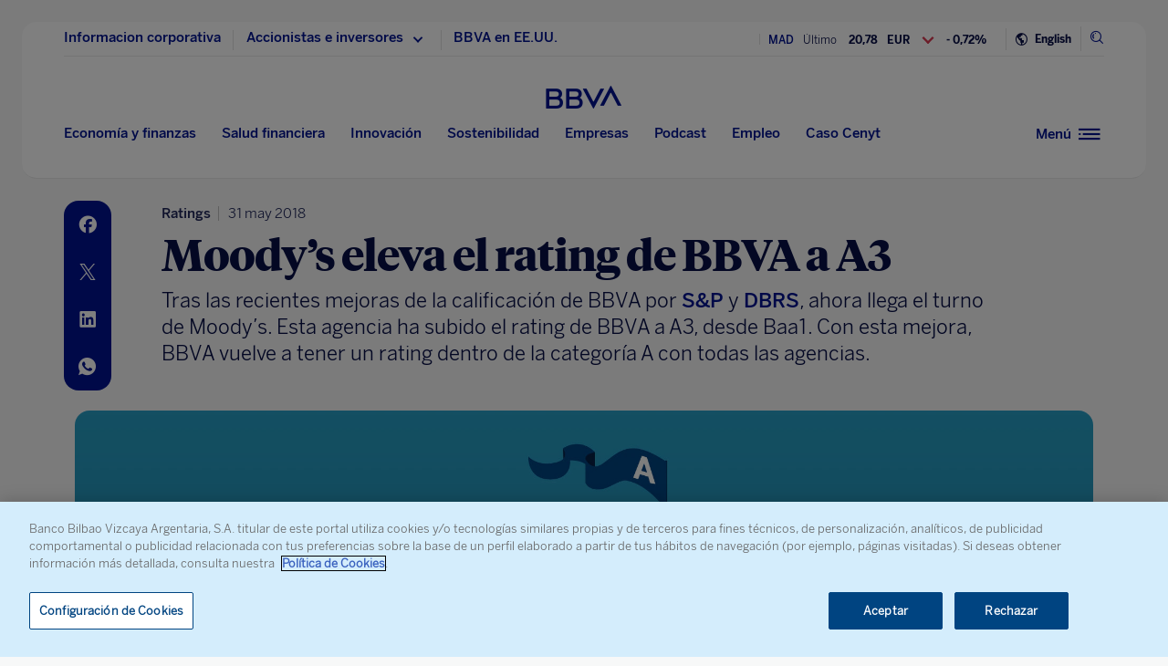

--- FILE ---
content_type: text/html
request_url: https://www.bbva.com/es/moodys-eleva-rating-bbva-a3/
body_size: 25514
content:
<!DOCTYPE html>
<html lang="es" prefix="og: http://ogp.me/ns#">

<head>
    <meta charset="UTF-8">
        <title>Moody’s eleva el rating de BBVA a A3 | BBVA</title>
    <link rel="schema.DC" href="http://purl.org/dc/elements/1.1/" />
<link rel="schema.DCTERMS" href="http://purl.org/dc/terms/" />
<meta http-equiv="X-UA-Compatible" content="IE=edge">
<meta content="width=device-width, initial-scale=1" name="viewport">
<meta name="author" content="BBVA">
<meta name="owner" content="BBVA">





    <script type="application/ld+json">
        {
    "@context": "http://schema.org",
    "@type": "NewsArticle",
    "mainEntityOfPage": {
        "@type": "WebPage",
        "@id": "https://www.bbva.com/es/moodys-eleva-rating-bbva-a3/"
    },
    "headline": "Moody\u2019s eleva el rating de BBVA a A3",
    "image": {
        "@type": "ImageObject",
        "url": "https://www.bbva.com/wp-content/uploads/2018/05/BBVA-Ratings-1024x629.jpg",
        "width": "1024",
        "height": "629"
    },
    "author": {
        "@type": "Person",
        "name": [
            "Communications "
        ]
    },
    "datePublished": "2018-05-31T12:01:41+01:00",
    "dateModified": "2024-03-11T10:56:54+01:00",
    "publisher": {
        "@type": "Organization",
        "name": "BBVA",
        "logo": {
            "@type": "ImageObject",
            "url": "https://www.bbva.com/wp-content/themes/coronita-bbvacom/assets/images/logos/bbva-logo-900x269.png",
            "width": "900",
            "height": "269"
        }
    },
    "sameAs": [
        "https://www.facebook.com/BBVAGroup/",
        "https://twitter.com/bbva",
        "https://www.linkedin.com/company/bbva",
        "https://www.youtube.com/channel/UCx7HhFsmIlxx9fXnMpnERbQ",
        "https://es.wikipedia.org/wiki/BBVA",
        "https://instagram.com/bbva/",
        "https://www.tiktok.com/@bbva"
    ]
}
    </script>


<!-- Favicon -->
<link rel="shortcut icon" href="https://www.bbva.com/wp-content/themes/coronita-bbvacom/assets/images/comun/favicon.ico">




    <script type="application/ld+json">
        [
            
                {
                    "@context": "https://schema.org",
                    "@type": "BreadcrumbList",
                    "itemListElement": [

                         {
                                "@type": "ListItem",
                                "position": 0,
                                 "name": "Finanzas",
                                    "item": "https://www.bbva.com/es/economia-y-finanzas/finanzas/"
                            },
                        
                     {
                                "@type": "ListItem",
                                "position": 1,
                                 "name": "Sistema financiero",
                                    "item": "https://www.bbva.com/es/economia-y-finanzas/finanzas/sistema_financiero/"
                            },
                        
                     {
                                "@type": "ListItem",
                                "position": 2,
                                 "name": "Banca"
                    }]
            
                    
                },
        
                
                {
                    "@context": "https://schema.org",
                    "@type": "BreadcrumbList",
                    "itemListElement": [

                         {
                                "@type": "ListItem",
                                "position": 0,
                                 "name": "Finanzas",
                                    "item": "https://www.bbva.com/es/economia-y-finanzas/finanzas/"
                            },
                        
                     {
                                "@type": "ListItem",
                                "position": 1,
                                 "name": "Mercados financieros y economía monetaria",
                                    "item": "https://www.bbva.com/es/economia-y-finanzas/finanzas/mercados-financieros/"
                            },
                        
                     {
                                "@type": "ListItem",
                                "position": 2,
                                 "name": "Mercado de renta fija"
                    }]
            
                    
                },
        
                
                {
                    "@context": "https://schema.org",
                    "@type": "BreadcrumbList",
                    "itemListElement": [

                         {
                                "@type": "ListItem",
                                "position": 0,
                                 "name": "Finanzas",
                                    "item": "https://www.bbva.com/es/economia-y-finanzas/finanzas/"
                            },
                        
                     {
                                "@type": "ListItem",
                                "position": 1,
                                 "name": "Servicios financieros y comerciales",
                                    "item": "https://www.bbva.com/es/economia-y-finanzas/finanzas/bancos/"
                            },
                        
                     {
                                "@type": "ListItem",
                                "position": 2,
                                 "name": "Ratings"
                    }]
            
                    
                    }
        
                        ]
    </script>


            <link rel="stylesheet" href="https://www.bbva.com/wp-content/themes/coronita-bbvacom/assets/css/bootstrap-custom.css?ver=13.3.0">
<link id="styleCss" rel="stylesheet" href="https://www.bbva.com/wp-content/themes/coronita-bbvacom/assets/css/spherica_news.css?ver=13.3.0">

    <link rel="stylesheet" type="text/css" media="print" href="https://www.bbva.com/wp-content/themes/coronita-bbvacom/assets/css/print/print.css" />
    <link rel="stylesheet" type="text/css" media="print" href="https://www.bbva.com/wp-content/themes/coronita-bbvacom/assets/css/print/print-simple.css" />
<!-- CONTENT_START_ADOBE_DATALAYER -->
<script type="text/javascript">
    /*** Obtener nombre de todos los autores ***/
    var namesAuthorAdl = [];
    namesAuthorAdl[0] = 'Communications';
    /*** Obtener id de todas las categorias ***/
    var postCategoryCodeAuxAdl = [];
    postCategoryCodeAuxAdl[0] = '327-Banca';postCategoryCodeAuxAdl[1] = '768-Mercado de renta fija';postCategoryCodeAuxAdl[2] = '322-Ratings';
    var adobeDataLayer = {

        entorno: "prod",
        idiomaDL: "ES",
        postType: "post",
        templatePage: "",
        tipoPost: "",
        levelOne: "",
        adobeSlug: "",
        levelThree: "",
        postIdAdobe: "503944",
        postTitleidAdobe: "",
        postTitleAdobe: "Moody’s eleva el rating de BBVA a A3",
        postTypeAdobe: "simple",
        formato: "noticia simple",
        postPublishDateAdobe: "31-05-2018",
        postModifiedDateAdobe: "11-03-2024",
        postCategoryCodeAdobe: postCategoryCodeAuxAdl.join(","),
        postSignatureAdobe: "",
        postAuthorAdobe: namesAuthorAdl.join(","),
        postCountryAuthorAdobe: "",
        relatedidpostAdobe: "",
        relatedpostTitleidAdobe: "",
        relatedpostpositionAdobe: "",
        scope: "global",
        idDharmaAdobe: "",
        errorPage: "",
        postCountry: "HOLDING",
        proceso: "Liderazgo &amp; Finanzas"
    };


    if (adobeDataLayer.postType == 'page' && adobeDataLayer.templatePage == 'home') {

        adobeDataLayer.tipoPost = 'home';
        adobeDataLayer.levelOne = 'home';

        /* Obtener pais de la home*/
        var auxUrlPais = window.location.href.replace(/https?:\/\/[^\/]+/i, "");
        var urlrequest = auxUrlPais.split('?')[0];
        var auxUrlPaisArray = urlrequest.split('/');

        switch (auxUrlPaisArray.length) {

            case 4:
                adobeDataLayer.adobeSlug = auxUrlPaisArray[1];
                adobeDataLayer.levelThree = auxUrlPaisArray[2];
                break;
            case 3:
                if (auxUrlPaisArray[2] == "") {

                    adobeDataLayer.adobeSlug = auxUrlPaisArray[1];
                } else {

                    adobeDataLayer.adobeSlug = auxUrlPaisArray[1];
                    adobeDataLayer.levelThree = auxUrlPaisArray[2];
                }
                break;
            case 2:
                adobeDataLayer.adobeSlug = auxUrlPaisArray[1];
                break;
            default:
                adobeDataLayer.adobeSlug = "";
                adobeDataLayer.levelThree = "";
        }
    } else if (adobeDataLayer.templatePage == 'subhome') {

        adobeDataLayer.tipoPost = 'subhome';

        switch (adobeDataLayer.levelOne) {

            case 'autores':
                // Author ID and Title
                                adobeDataLayer.postIdAdobe = "649219";
                adobeDataLayer.postTitleidAdobe = "";
                adobeDataLayer.postTitleAdobe = "";
                adobeDataLayer.adobeSlug = "";
                break;
            case 'autores invitados':
                                adobeDataLayer.adobeSlug = "Communications";
                break;
            case 'categorias':
                                // Category ID and Title
                adobeDataLayer.postType = "";
                adobeDataLayer.postTypeAdobe = "";
                adobeDataLayer.postCategoryCodeAdobe = "";
                adobeDataLayer.postAuthorAdobe = "";
                adobeDataLayer.postIdAdobe = "";
                adobeDataLayer.postCountry = '';
                adobeDataLayer.postTitleidAdobe = "";
                adobeDataLayer.postTitleAdobe = "";
                adobeDataLayer.adobeSlug = "";
                adobeDataLayer.formato = "";
                break;
            case 'destacados': //especial
                adobeDataLayer.adobeSlug = "moodys eleva rating bbva a3";
                break;
            case 'secciones': //portadillas de seccion
                adobeDataLayer.adobeSlug = "moodys eleva rating bbva a3";
                break;
            case 'calculadoras': //calculadoras
                adobeDataLayer.adobeSlug = "moodys eleva rating bbva a3";
                break;
            default:
                adobeDataLayer.adobeSlug = "";
        }
    } else if (adobeDataLayer.templatePage == 'subhome1') {
        adobeDataLayer.tipoPost = 'informacion';
        adobeDataLayer.adobeSlug = "";
    } else if (adobeDataLayer.templatePage == '404') {
        adobeDataLayer.tipoPost = 'page';
        adobeDataLayer.postTitleAdobe = '';
        adobeDataLayer.postAuthorAdobe = '';
        adobeDataLayer.postCategoryCodeAdobe = '';
        adobeDataLayer.postIdAdobe = '';
        adobeDataLayer.postCountry = '';
        adobeDataLayer.postPublishDateAdobe = '';
        adobeDataLayer.postModifiedDateAdobe = '';
        adobeDataLayer.postTypeAdobe = '';
        adobeDataLayer.idiomaDL = (lang == 'ES') ? 'ES' : 'EN';
        adobeDataLayer.levelOne = 'pagina no encontrada';
        adobeDataLayer.adobeSlug = "404";
        adobeDataLayer.errorPage = "404";
        adobeDataLayer.scope = 'global';
    } else if (adobeDataLayer.templatePage == 'searchPage') {
        adobeDataLayer.tipoPost = 'page';
        adobeDataLayer.postTitleAdobe = '';
        adobeDataLayer.postAuthorAdobe = '';
        adobeDataLayer.postCategoryCodeAdobe = '';
        adobeDataLayer.postIdAdobe = '';
        adobeDataLayer.postCountry = '';
        adobeDataLayer.postPublishDateAdobe = '';
        adobeDataLayer.postModifiedDateAdobe = '';
        adobeDataLayer.postTypeAdobe = '';
        adobeDataLayer.idiomaDL = (lang == 'ES') ? 'ES' : 'EN';
        adobeDataLayer.levelOne = 'buscador';
        adobeDataLayer.adobeSlug = "";
        adobeDataLayer.errorPage = "";
        adobeDataLayer.scope = 'global';
    } else if (adobeDataLayer.templatePage == 'static-page') {
        adobeDataLayer.tipoPost = 'informacion';
        adobeDataLayer.levelOne = 'estaticos';
        adobeDataLayer.postCountry = "";
        adobeDataLayer.scope = "";
    } else if (adobeDataLayer.postType == 'page' && adobeDataLayer.templatePage == '') {
        adobeDataLayer.tipoPost = 'informacion';
        adobeDataLayer.adobeSlug = "";
    } else {
        adobeDataLayer.tipoPost = 'noticia';
        adobeDataLayer.levelOne = 'noticia';
        adobeDataLayer.adobeSlug = "";
    }
</script>
<!-- CONTENT_END_ADOBE_DATALAYER -->    <script src="https://www.google.com/recaptcha/enterprise.js?render=6LfOlw8sAAAAAH-t-BLYx_T0kwWuD0h4WeTX6EaK" async></script>
    <script type="text/javascript">
        window.rsConf = {
            general: {
                usePost: true
            },
            settings: {
                hlicon: 'iconoff'
            }
        };
    </script>
        <meta name='robots' content='max-image-preview:large' />
<link rel="alternate" hreflang="en" href="https://www.bbva.com/en/moodys-upgrades-bbvas-rating-a3/" />
<link rel="alternate" hreflang="es" href="https://www.bbva.com/es/moodys-eleva-rating-bbva-a3/" />
<link rel="alternate" hreflang="x-default" href="https://www.bbva.com/es/moodys-eleva-rating-bbva-a3/" />

	<meta name="robots" content="index, follow, max-snippet:-1, max-image-preview:large, max-video-preview:-1, noarchive" />
	<link rel="canonical" href="https://www.bbva.com/es/moodys-eleva-rating-bbva-a3/" />
	<meta property="og:locale" content="es_ES" />
	<meta property="og:type" content="article" />
	<meta property="og:title" content="Moody’s eleva el rating de BBVA a A3 | BBVA" />
	<meta property="og:description" content="Tras las recientes mejoras de la calificación de BBVA por S&amp;P y DBRS, ahora llega el turno de Moody’s. Esta agencia ha subido el rating de BBVA a A3, desde Baa1. Con esta mejora, BBVA vuelve a tener un rating dentro de la categoría A con todas las agencias." />
	<meta property="og:url" content="https://www.bbva.com/es/moodys-eleva-rating-bbva-a3/" />
	<meta property="og:site_name" content="BBVA NOTICIAS" />
	<meta property="article:publisher" content="https://www.facebook.com/GrupoBBVA" />
	<meta property="article:published_time" content="2018-05-31T11:01:41+00:00" />
	<meta property="article:modified_time" content="2024-03-11T09:56:54+00:00" />
	<meta property="og:image" content="https://www.bbva.com/wp-content/uploads/2018/05/BBVA-Ratings-1920x1180.jpg" />
	<meta property="og:image:width" content="1920" />
	<meta property="og:image:height" content="1180" />
	<meta name="twitter:card" content="summary_large_image" />
	<meta name="twitter:creator" content="@bbva" />
	<meta name="twitter:site" content="@bbva" />
	<script type="application/ld+json" class="yoast-schema-graph">{"@context":"https://schema.org","@graph":[{"@type":"WebSite","@id":"https://www.bbva.com/en/#website","url":"https://www.bbva.com/en/","name":"BBVA NOTICIAS","description":"BBVA | Web Oficial, el Banco Digital del siglo XXI, Banco Bilbao Vizcaya Argentaria","potentialAction":[{"@type":"SearchAction","target":"https://search.bbva.com/bbva?searchbbvaes={search_term_string}","query-input":"required name=search_term_string"}],"inLanguage":"es"},{"@type":"ImageObject","@id":"https://www.bbva.com/es/moodys-eleva-rating-bbva-a3/#primaryimage","inLanguage":"es","url":"https://www.bbva.com/wp-content/uploads/2018/05/BBVA-Ratings.jpg","width":1920,"height":1180},{"@type":"WebPage","@id":"https://www.bbva.com/es/moodys-eleva-rating-bbva-a3/#webpage","url":"https://www.bbva.com/es/moodys-eleva-rating-bbva-a3/","name":"Moody\u2019s eleva el rating de BBVA a A3 | BBVA","isPartOf":{"@id":"https://www.bbva.com/en/#website"},"primaryImageOfPage":{"@id":"https://www.bbva.com/es/moodys-eleva-rating-bbva-a3/#primaryimage"},"datePublished":"2018-05-31T11:01:41+00:00","dateModified":"2024-03-11T09:56:54+00:00","inLanguage":"es","potentialAction":[{"@type":"ReadAction","target":["https://www.bbva.com/es/moodys-eleva-rating-bbva-a3/"]}]}]}</script>


<link rel='dns-prefetch' href='//www.bbva.com' />
<style id='classic-theme-styles-inline-css' type='text/css'>
/*! This file is auto-generated */
.wp-block-button__link{color:#fff;background-color:#32373c;border-radius:9999px;box-shadow:none;text-decoration:none;padding:calc(.667em + 2px) calc(1.333em + 2px);font-size:1.125em}.wp-block-file__button{background:#32373c;color:#fff;text-decoration:none}
</style>
<style id='global-styles-inline-css' type='text/css'>
body{--wp--preset--color--black: #000000;--wp--preset--color--cyan-bluish-gray: #abb8c3;--wp--preset--color--white: #ffffff;--wp--preset--color--pale-pink: #f78da7;--wp--preset--color--vivid-red: #cf2e2e;--wp--preset--color--luminous-vivid-orange: #ff6900;--wp--preset--color--luminous-vivid-amber: #fcb900;--wp--preset--color--light-green-cyan: #7bdcb5;--wp--preset--color--vivid-green-cyan: #00d084;--wp--preset--color--pale-cyan-blue: #8ed1fc;--wp--preset--color--vivid-cyan-blue: #0693e3;--wp--preset--color--vivid-purple: #9b51e0;--wp--preset--gradient--vivid-cyan-blue-to-vivid-purple: linear-gradient(135deg,rgba(6,147,227,1) 0%,rgb(155,81,224) 100%);--wp--preset--gradient--light-green-cyan-to-vivid-green-cyan: linear-gradient(135deg,rgb(122,220,180) 0%,rgb(0,208,130) 100%);--wp--preset--gradient--luminous-vivid-amber-to-luminous-vivid-orange: linear-gradient(135deg,rgba(252,185,0,1) 0%,rgba(255,105,0,1) 100%);--wp--preset--gradient--luminous-vivid-orange-to-vivid-red: linear-gradient(135deg,rgba(255,105,0,1) 0%,rgb(207,46,46) 100%);--wp--preset--gradient--very-light-gray-to-cyan-bluish-gray: linear-gradient(135deg,rgb(238,238,238) 0%,rgb(169,184,195) 100%);--wp--preset--gradient--cool-to-warm-spectrum: linear-gradient(135deg,rgb(74,234,220) 0%,rgb(151,120,209) 20%,rgb(207,42,186) 40%,rgb(238,44,130) 60%,rgb(251,105,98) 80%,rgb(254,248,76) 100%);--wp--preset--gradient--blush-light-purple: linear-gradient(135deg,rgb(255,206,236) 0%,rgb(152,150,240) 100%);--wp--preset--gradient--blush-bordeaux: linear-gradient(135deg,rgb(254,205,165) 0%,rgb(254,45,45) 50%,rgb(107,0,62) 100%);--wp--preset--gradient--luminous-dusk: linear-gradient(135deg,rgb(255,203,112) 0%,rgb(199,81,192) 50%,rgb(65,88,208) 100%);--wp--preset--gradient--pale-ocean: linear-gradient(135deg,rgb(255,245,203) 0%,rgb(182,227,212) 50%,rgb(51,167,181) 100%);--wp--preset--gradient--electric-grass: linear-gradient(135deg,rgb(202,248,128) 0%,rgb(113,206,126) 100%);--wp--preset--gradient--midnight: linear-gradient(135deg,rgb(2,3,129) 0%,rgb(40,116,252) 100%);--wp--preset--font-size--small: 13px;--wp--preset--font-size--medium: 20px;--wp--preset--font-size--large: 36px;--wp--preset--font-size--x-large: 42px;--wp--preset--spacing--20: 0.44rem;--wp--preset--spacing--30: 0.67rem;--wp--preset--spacing--40: 1rem;--wp--preset--spacing--50: 1.5rem;--wp--preset--spacing--60: 2.25rem;--wp--preset--spacing--70: 3.38rem;--wp--preset--spacing--80: 5.06rem;--wp--preset--shadow--natural: 6px 6px 9px rgba(0, 0, 0, 0.2);--wp--preset--shadow--deep: 12px 12px 50px rgba(0, 0, 0, 0.4);--wp--preset--shadow--sharp: 6px 6px 0px rgba(0, 0, 0, 0.2);--wp--preset--shadow--outlined: 6px 6px 0px -3px rgba(255, 255, 255, 1), 6px 6px rgba(0, 0, 0, 1);--wp--preset--shadow--crisp: 6px 6px 0px rgba(0, 0, 0, 1);}:where(.is-layout-flex){gap: 0.5em;}:where(.is-layout-grid){gap: 0.5em;}body .is-layout-flow > .alignleft{float: left;margin-inline-start: 0;margin-inline-end: 2em;}body .is-layout-flow > .alignright{float: right;margin-inline-start: 2em;margin-inline-end: 0;}body .is-layout-flow > .aligncenter{margin-left: auto !important;margin-right: auto !important;}body .is-layout-constrained > .alignleft{float: left;margin-inline-start: 0;margin-inline-end: 2em;}body .is-layout-constrained > .alignright{float: right;margin-inline-start: 2em;margin-inline-end: 0;}body .is-layout-constrained > .aligncenter{margin-left: auto !important;margin-right: auto !important;}body .is-layout-constrained > :where(:not(.alignleft):not(.alignright):not(.alignfull)){max-width: var(--wp--style--global--content-size);margin-left: auto !important;margin-right: auto !important;}body .is-layout-constrained > .alignwide{max-width: var(--wp--style--global--wide-size);}body .is-layout-flex{display: flex;}body .is-layout-flex{flex-wrap: wrap;align-items: center;}body .is-layout-flex > *{margin: 0;}body .is-layout-grid{display: grid;}body .is-layout-grid > *{margin: 0;}:where(.wp-block-columns.is-layout-flex){gap: 2em;}:where(.wp-block-columns.is-layout-grid){gap: 2em;}:where(.wp-block-post-template.is-layout-flex){gap: 1.25em;}:where(.wp-block-post-template.is-layout-grid){gap: 1.25em;}.has-black-color{color: var(--wp--preset--color--black) !important;}.has-cyan-bluish-gray-color{color: var(--wp--preset--color--cyan-bluish-gray) !important;}.has-white-color{color: var(--wp--preset--color--white) !important;}.has-pale-pink-color{color: var(--wp--preset--color--pale-pink) !important;}.has-vivid-red-color{color: var(--wp--preset--color--vivid-red) !important;}.has-luminous-vivid-orange-color{color: var(--wp--preset--color--luminous-vivid-orange) !important;}.has-luminous-vivid-amber-color{color: var(--wp--preset--color--luminous-vivid-amber) !important;}.has-light-green-cyan-color{color: var(--wp--preset--color--light-green-cyan) !important;}.has-vivid-green-cyan-color{color: var(--wp--preset--color--vivid-green-cyan) !important;}.has-pale-cyan-blue-color{color: var(--wp--preset--color--pale-cyan-blue) !important;}.has-vivid-cyan-blue-color{color: var(--wp--preset--color--vivid-cyan-blue) !important;}.has-vivid-purple-color{color: var(--wp--preset--color--vivid-purple) !important;}.has-black-background-color{background-color: var(--wp--preset--color--black) !important;}.has-cyan-bluish-gray-background-color{background-color: var(--wp--preset--color--cyan-bluish-gray) !important;}.has-white-background-color{background-color: var(--wp--preset--color--white) !important;}.has-pale-pink-background-color{background-color: var(--wp--preset--color--pale-pink) !important;}.has-vivid-red-background-color{background-color: var(--wp--preset--color--vivid-red) !important;}.has-luminous-vivid-orange-background-color{background-color: var(--wp--preset--color--luminous-vivid-orange) !important;}.has-luminous-vivid-amber-background-color{background-color: var(--wp--preset--color--luminous-vivid-amber) !important;}.has-light-green-cyan-background-color{background-color: var(--wp--preset--color--light-green-cyan) !important;}.has-vivid-green-cyan-background-color{background-color: var(--wp--preset--color--vivid-green-cyan) !important;}.has-pale-cyan-blue-background-color{background-color: var(--wp--preset--color--pale-cyan-blue) !important;}.has-vivid-cyan-blue-background-color{background-color: var(--wp--preset--color--vivid-cyan-blue) !important;}.has-vivid-purple-background-color{background-color: var(--wp--preset--color--vivid-purple) !important;}.has-black-border-color{border-color: var(--wp--preset--color--black) !important;}.has-cyan-bluish-gray-border-color{border-color: var(--wp--preset--color--cyan-bluish-gray) !important;}.has-white-border-color{border-color: var(--wp--preset--color--white) !important;}.has-pale-pink-border-color{border-color: var(--wp--preset--color--pale-pink) !important;}.has-vivid-red-border-color{border-color: var(--wp--preset--color--vivid-red) !important;}.has-luminous-vivid-orange-border-color{border-color: var(--wp--preset--color--luminous-vivid-orange) !important;}.has-luminous-vivid-amber-border-color{border-color: var(--wp--preset--color--luminous-vivid-amber) !important;}.has-light-green-cyan-border-color{border-color: var(--wp--preset--color--light-green-cyan) !important;}.has-vivid-green-cyan-border-color{border-color: var(--wp--preset--color--vivid-green-cyan) !important;}.has-pale-cyan-blue-border-color{border-color: var(--wp--preset--color--pale-cyan-blue) !important;}.has-vivid-cyan-blue-border-color{border-color: var(--wp--preset--color--vivid-cyan-blue) !important;}.has-vivid-purple-border-color{border-color: var(--wp--preset--color--vivid-purple) !important;}.has-vivid-cyan-blue-to-vivid-purple-gradient-background{background: var(--wp--preset--gradient--vivid-cyan-blue-to-vivid-purple) !important;}.has-light-green-cyan-to-vivid-green-cyan-gradient-background{background: var(--wp--preset--gradient--light-green-cyan-to-vivid-green-cyan) !important;}.has-luminous-vivid-amber-to-luminous-vivid-orange-gradient-background{background: var(--wp--preset--gradient--luminous-vivid-amber-to-luminous-vivid-orange) !important;}.has-luminous-vivid-orange-to-vivid-red-gradient-background{background: var(--wp--preset--gradient--luminous-vivid-orange-to-vivid-red) !important;}.has-very-light-gray-to-cyan-bluish-gray-gradient-background{background: var(--wp--preset--gradient--very-light-gray-to-cyan-bluish-gray) !important;}.has-cool-to-warm-spectrum-gradient-background{background: var(--wp--preset--gradient--cool-to-warm-spectrum) !important;}.has-blush-light-purple-gradient-background{background: var(--wp--preset--gradient--blush-light-purple) !important;}.has-blush-bordeaux-gradient-background{background: var(--wp--preset--gradient--blush-bordeaux) !important;}.has-luminous-dusk-gradient-background{background: var(--wp--preset--gradient--luminous-dusk) !important;}.has-pale-ocean-gradient-background{background: var(--wp--preset--gradient--pale-ocean) !important;}.has-electric-grass-gradient-background{background: var(--wp--preset--gradient--electric-grass) !important;}.has-midnight-gradient-background{background: var(--wp--preset--gradient--midnight) !important;}.has-small-font-size{font-size: var(--wp--preset--font-size--small) !important;}.has-medium-font-size{font-size: var(--wp--preset--font-size--medium) !important;}.has-large-font-size{font-size: var(--wp--preset--font-size--large) !important;}.has-x-large-font-size{font-size: var(--wp--preset--font-size--x-large) !important;}
.wp-block-navigation a:where(:not(.wp-element-button)){color: inherit;}
:where(.wp-block-post-template.is-layout-flex){gap: 1.25em;}:where(.wp-block-post-template.is-layout-grid){gap: 1.25em;}
:where(.wp-block-columns.is-layout-flex){gap: 2em;}:where(.wp-block-columns.is-layout-grid){gap: 2em;}
.wp-block-pullquote{font-size: 1.5em;line-height: 1.6;}
</style>
<link rel='stylesheet' id='wpml-blocks-css' href='https://www.bbva.com/wp-content/plugins/sitepress-multilingual-cms/dist/css/blocks/styles.css?ver=4.6.9' type='text/css' media='all' />
<style id='has-inline-styles-inline-css' type='text/css'>
.has-social-placeholder {display: none;height: 0;width: 0;overflow: hidden;}.has-inline-text { background-color: #ffefb1; color: #000000; }.has-inline-text:hover { background-color: #fcd63c; color: #000000; }
</style>
<script type="text/javascript" src="https://www.bbva.com/wp-content/themes/coronita-bbvacom/assets/js/jquery.min.js?ver=3.3.1" id="jquery-js"></script>
<script type="text/javascript" id="options_values-js-extra">
/* <![CDATA[ */
var cb_options = {"language":"es","site_url":"https:\/\/www.bbva.com","env":"prod","ajuste_id_en":"281312","storage_path":"https:\/\/www.bbva.com\/wp-content\/storage\/","storage_info":"https:\/\/www.bbva.com\/wp-content\/storage\/news\/{id}.json","storage_related_box":"https:\/\/www.bbva.com\/wp-content\/storage\/related-box\/{id}.html","menu_html":"https:\/\/www.bbva.com\/wp-content\/storage\/menu\/","timestamp_json":"https:\/\/www.bbva.com\/wp-content\/storage\/menu\/timestamp.json","code_webs_publicas":"j6yx1hfp","api_dharma_read_seconds":"20","api_dharma_tracking_base":"https:\/\/1to1.bbva.com\/1to1\/api\/v1","config_legal":"https:\/\/www.bbva.com\/wp-content\/storage\/config\/legal_version.json","close_wait_seconds":"5","messages":{"newsletter_already_registered":"Ya estabas suscrito a nuestra newsletter"},"pixel_campaign":{"type":"html","value":""},"hub_names":["sustainability","financialhealth","togetherness","innovation","economyfinance","employment","enterprises","opa_sabadell","cat_opa_sabadell"],"post_type":"post","bbva_stock":"19.205","sabadell_stock":"3.278","current_section_url":"https:\/\/www.bbva.com\/es\/finanzas\/"};
/* ]]> */
</script>
<script type="text/javascript" src="https://www.bbva.com/wp-content/themes/coronita-bbvacom/assets/js/values.min.js?ver=13.3.0" id="options_values-js"></script>
<script type="text/javascript" src="https://www.bbva.com/wp-content/themes/coronita-bbvacom/assets/js/modules/000-utils.min.js?ver=13.3.0" id="utils_js-js"></script>
<script type="text/javascript" src="https://www.bbva.com/wp-content/themes/coronita-bbvacom/assets/js/modules/script-onetrust.min.js?ver=13.3.0" id="script-onetrust-js"></script>
<script type="text/javascript" src="https://www.bbva.com/wp-content/themes/coronita-bbvacom/assets/js/os-block-control-cookie.min.js?ver=13.3.0" id="os-block-control-cookie-js"></script>
<script type="text/javascript" src="https://www.bbva.com/wp-content/themes/coronita-bbvacom/assets/js/modules/redirections-home-pais.min.js?ver=13.3.0" id="redirections-home-pais-js"></script>
<script type="text/javascript" src="https://www.bbva.com/wp-content/themes/coronita-bbvacom/assets/js/modules/tickers-ajax.min.js?ver=13.3.0" id="tickers-ajax-js-js"></script>
<script type="text/javascript" src="https://www.bbva.com/wp-content/themes/coronita-bbvacom/assets/js/modules/legal-version.min.js?ver=13.3.0" id="legal-version-js"></script>
<script type="text/javascript" src="https://www.bbva.com/wp-content/themes/coronita-bbvacom/assets/js/bbva_com.min.js?ver=13.3.0" id="bbva_com-js"></script>
<script type="text/javascript" src="https://www.bbva.com/wp-content/themes/coronita-bbvacom/assets/js/modules/menu_version.min.js?ver=13.3.0" id="menu_version-js"></script>
<script type="text/javascript" src="https://www.bbva.com/wp-content/themes/coronita-bbvacom/assets/js/funciones-dataLayer.min.js?ver=13.3.0" id="funciones-dataLayer-js"></script>
<script type="text/javascript" src="https://www.bbva.com/wp-content/themes/coronita-bbvacom/assets/js/dataLayer-podcast.min.js?ver=13.3.0" id="dataLayer-podcast-js"></script>
<script type="text/javascript" src="https://www.bbva.com/wp-content/themes/coronita-bbvacom/assets/js/datalayer-transaccionales.min.js?ver=13.3.0" id="datalayer-transaccionales-js"></script>
<script type="text/javascript" src="https://www.bbva.com/wp-content/themes/coronita-bbvacom/assets/js/funciones-intersection-observer.min.js?ver=13.3.0" id="funciones-intersection-observer-js"></script>
<script></script><link rel="https://api.w.org/" href="https://www.bbva.com/es/wp-json/" /><link rel="alternate" type="application/json" href="https://www.bbva.com/es/wp-json/wp/v2/posts/503944" /><style type="text/css">.has-text,div.has-tooltip,div.has-tooltip:hover:after {display: none !important;} </style>
                    <script>
                        jQuery(document).ready(function($) {
                            var adminBar = $("#wpadminbar");
                            var t = null;

                            adminBar.mouseenter(function() {
                                if(t) {
                                    clearTimeout(t);
                                    t = null;
                                }

                                adminBar.addClass("visible");
                            });

                            adminBar.mouseleave(function() {
                                if(t) {
                                    clearTimeout(t);
                                    t = null;
                                }

                                t = setTimeout(function() {
                                    adminBar.removeClass("visible");
                                }, 1000);

                            });
                        });
                    </script>
                    <style>
                    #wpadminbar {
                        overflow: hidden !important;
                        width: 37px !important;
                        min-width: initial !important;
                    }
                    #wpadminbar.visible {
                        overflow: visible !important;
                        width: 100% !important;
                        min-width: inherit !important;
                    }
                    @media screen and (max-width: 782px) {
                        #wpadminbar {
                            width: 55px !important;
                        }
                    }
                    #wp-admin-bar-wp-logo .ab-sub-wrapper {
                        display: none !important;
                    }
                   </style><noscript><style> .wpb_animate_when_almost_visible { opacity: 1; }</style></noscript>    </head>

<body class="post-template-default single single-post postid-503944 single-format-standard scroll wpb-js-composer js-comp-ver-7.5 vc_responsive has-body">
            <div id="webpage" >

        <!-- PANEL buscador -->
        <div id="panelBuscadorContent" class="panelBuscador-main rs_skip">
            <div id="panelBuscadorPrincipal" class="container">
                <div class="panelBuscador_header">
                    <div class="row panelBuscador_cerrar">
                        <p id="ocultarPanelBuscador" value="ocultar" class="closePanelBuscador punteroMano"><i class="icon-nav_close"></i><span class="textoIconoOcultar">Cerrar panel</span></p>
                    </div>
                    <div class="panelBuscador_logo row">
                        <p class="panelBuscador_logo_titular"><i class="icon-logo_BBVA"></i><span class="textoIconoOcultar">BBVA.com</span></p>
                    </div>
                </div>
                <form id="search-formulario" role="search" method="get" action="" target="_blank" class="navbar-form" autocomplete="off">
                    <div class="panelBuscador_form ui-widget col-md-6 offset-md-3 col-md-6 offset-md-3 col-sm-8 offset-sm-2 col-10 offset-1">
                        <input name="tags" id="tags" class="form_buscador_input" name="">
                        <label for="tags" class="form_buscador_label">¿Qué estás buscando?</label>
                        <p class="form_buscador_enter"><i class="icon-nav_arrowRight"></i><span class="textoIconoOcultar">Pulsar Enter</span></p>
                        <div class="form_buscador_rtdos">
                            <p class="rtdosBusq_titulo">Búsqueda Predictiva</p>
                            <ul class="rtdosBusq_listaMostrados">
                            </ul>
                        </div>
                    </div>
                </form>
            </div>
        </div>
        <!-- PANEL navegacion -->
        <div id="panelNavegacionContent" class="panelNavegacion-main alturaPanelCentral rs_skip" data-menu-version="20251119090355">
            
<div class="panelNavegacion-wrapper ">
    <div id="panelNavCerrar">
        <div class="container">
            <div class="panelNavegacionCerrar">
                <p id="ocultarPanelNavegacion1" value="ocultar" class="close_panelNavegacion punteroMano"><i class="icon-nav_close"></i><span class="textoIconoOcultar">Cerrar panel</span></p>
                <p id="ocultarPanelNavegacion2" value="ocultar" class="close_panelNavegacion punteroMano"><i class="icon-nav_close"></i><span class="textoIconoOcultar">Cerrar panel</span></p>
                <p id="ocultarPanelNavegacionPpal" value="ocultar" class="close_panelNavegacionMovil punteroMano"><i class="icon-nav_close"></i><span class="textoIconoOcultar">Cerrar panel</span></p>
            </div>
        </div>
    </div>
    <div id="panelNavPpal">
        <div class="container">
            <div class="col-md-9 col-8">
                <div class="col-md-10 offset-md-1 col-12">
                    <div class=" panelNav_Logo row ">
                        <p class=" panelNavLogo_titular"><i class="icon-logo_BBVA"></i><span class="textoIconoOcultar">BBVA.com</span></p>
                    </div>
                    <div id="contenedorListadoNavegacion" class="contenedorListadoNavegacionSup">
                        <div id="listadoNavegacionPrincipal" class="center-block listadoNavegacionPrincipal ocultarListadoNavegacion col-md-12 offset-md-1 col-12">
                            <ul id="menu-menu-hamburguesa-primario" class="lista_menuNavPpal"><li id="menu-item-972801" class="menu-item menu-item-type-post_type menu-item-object-page menu-item-has-children menu-item-972801"><a href="https://www.bbva.com/es/innovacion/">Innovación <i class="icon-nav_unfold" aria-hidden="true" ></i></a>
<ul class="sub-menu">
	<li id="menu-item-977090" class="menu-item menu-item-type-custom menu-item-object-custom menu-item-977090"><a href="https://www.bbva.com/es/innovacion/transformacion/">Transformación</a></li>
	<li id="menu-item-977091" class="menu-item menu-item-type-custom menu-item-object-custom menu-item-977091"><a href="https://www.bbva.com/es/innovacion/emprendimiento/">Emprendimiento</a></li>
	<li id="menu-item-977092" class="menu-item menu-item-type-custom menu-item-object-custom menu-item-977092"><a href="https://www.bbva.com/es/innovacion/tecnologia/">Tecnología</a></li>
	<li id="menu-item-977093" class="menu-item menu-item-type-custom menu-item-object-custom menu-item-977093"><a href="https://www.bbva.com/es/innovacion/data/">Data</a></li>
	<li id="menu-item-977094" class="menu-item menu-item-type-custom menu-item-object-custom menu-item-977094"><a href="https://www.bbva.com/es/innovacion/blockchain/">Blockchain</a></li>
	<li id="menu-item-977095" class="menu-item menu-item-type-custom menu-item-object-custom menu-item-977095"><a href="https://www.bbva.com/es/innovacion/ciberseguridad/">Ciberseguridad</a></li>
</ul>
</li>
<li id="menu-item-1024958" class="menu-item menu-item-type-post_type menu-item-object-page menu-item-has-children menu-item-1024958"><a href="https://www.bbva.com/es/economia-y-finanzas/">Economía y finanzas <i class="icon-nav_unfold" aria-hidden="true" ></i></a>
<ul class="sub-menu">
	<li id="menu-item-1024959" class="menu-item menu-item-type-post_type menu-item-object-page menu-item-1024959"><a href="https://www.bbva.com/es/economia-y-finanzas/economia/">Economía</a></li>
	<li id="menu-item-1024957" class="menu-item menu-item-type-post_type menu-item-object-page menu-item-1024957"><a href="https://www.bbva.com/es/economia-y-finanzas/finanzas/">Finanzas</a></li>
	<li id="menu-item-1024956" class="menu-item menu-item-type-post_type menu-item-object-page menu-item-1024956"><a href="https://www.bbva.com/es/economia-y-finanzas/informacion-corporativa/">Información corporativa</a></li>
	<li id="menu-item-1024955" class="menu-item menu-item-type-post_type menu-item-object-page menu-item-1024955"><a href="https://www.bbva.com/es/economia-y-finanzas/resultados/">Resultados</a></li>
</ul>
</li>
<li id="menu-item-829932" class="menu-item menu-item-type-post_type menu-item-object-page menu-item-has-children menu-item-829932"><a href="https://www.bbva.com/es/sostenibilidad/">Sostenibilidad <i class="icon-nav_unfold" aria-hidden="true" ></i></a>
<ul class="sub-menu">
	<li id="menu-item-839192" class="menu-item menu-item-type-post_type menu-item-object-page menu-item-839192"><a href="https://www.bbva.com/es/sostenibilidad/estrategia/">Estrategia</a></li>
	<li id="menu-item-839193" class="menu-item menu-item-type-post_type menu-item-object-page menu-item-839193"><a href="https://www.bbva.com/es/sostenibilidad/energia/">Energía</a></li>
	<li id="menu-item-839194" class="menu-item menu-item-type-post_type menu-item-object-page menu-item-839194"><a href="https://www.bbva.com/es/sostenibilidad/movilidad/">Movilidad</a></li>
	<li id="menu-item-839195" class="menu-item menu-item-type-post_type menu-item-object-page menu-item-839195"><a href="https://www.bbva.com/es/sostenibilidad/planeta/">Planeta</a></li>
	<li id="menu-item-839196" class="menu-item menu-item-type-post_type menu-item-object-page menu-item-839196"><a href="https://www.bbva.com/es/sostenibilidad/social/">Social</a></li>
	<li id="menu-item-839199" class="menu-item menu-item-type-post_type menu-item-object-page menu-item-839199"><a href="https://www.bbva.com/es/sostenibilidad/alimentacion/">Alimentación</a></li>
	<li id="menu-item-839197" class="menu-item menu-item-type-post_type menu-item-object-page menu-item-839197"><a href="https://www.bbva.com/es/sostenibilidad/economia-circular/">Economía circular</a></li>
	<li id="menu-item-839198" class="menu-item menu-item-type-post_type menu-item-object-page menu-item-839198"><a href="https://www.bbva.com/es/sostenibilidad/infraestructuras/">Infraestructuras</a></li>
</ul>
</li>
<li id="menu-item-893352" class="menu-item menu-item-type-post_type menu-item-object-page menu-item-has-children menu-item-893352"><a href="https://www.bbva.com/es/salud-financiera/">Salud financiera <i class="icon-nav_unfold" aria-hidden="true" ></i></a>
<ul class="sub-menu">
	<li id="menu-item-893356" class="menu-item menu-item-type-post_type menu-item-object-page menu-item-893356"><a href="https://www.bbva.com/es/salud-financiera/gastos/">Control de gastos</a></li>
	<li id="menu-item-893355" class="menu-item menu-item-type-post_type menu-item-object-page menu-item-893355"><a href="https://www.bbva.com/es/salud-financiera/deuda/">Manejar la deuda</a></li>
	<li id="menu-item-893354" class="menu-item menu-item-type-post_type menu-item-object-page menu-item-893354"><a href="https://www.bbva.com/es/salud-financiera/ahorro/">Ahorrar mejor</a></li>
	<li id="menu-item-893353" class="menu-item menu-item-type-post_type menu-item-object-page menu-item-893353"><a href="https://www.bbva.com/es/salud-financiera/planificacion/">Planificar para el futuro</a></li>
</ul>
</li>
<li id="menu-item-1066614" class="menu-item menu-item-type-custom menu-item-object-custom menu-item-has-children menu-item-1066614"><a href="http://www.bbva.com/es/empleo">Empleo <i class="icon-nav_unfold" aria-hidden="true" ></i></a>
<ul class="sub-menu">
	<li id="menu-item-1066590" class="menu-item menu-item-type-custom menu-item-object-custom menu-item-1066590"><a href="https://www.bbva.com/es/empleo/life-at-bbva/">Life at BBVA</a></li>
	<li id="menu-item-1066591" class="menu-item menu-item-type-custom menu-item-object-custom menu-item-1066591"><a href="https://www.bbva.com/es/empleo/tech-data/">Tech &#038; Data</a></li>
	<li id="menu-item-1066592" class="menu-item menu-item-type-custom menu-item-object-custom menu-item-1066592"><a href="https://www.bbva.com/es/empleo/cib/">CIB</a></li>
	<li id="menu-item-1066593" class="menu-item menu-item-type-custom menu-item-object-custom menu-item-1066593"><a href="https://www.bbva.com/es/empleo/red-comercial/">Red Comercial</a></li>
	<li id="menu-item-1066594" class="menu-item menu-item-type-custom menu-item-object-custom menu-item-1066594"><a href="https://www.bbva.com/es/empleo/otras-areas/">Otras areas</a></li>
</ul>
</li>
<li id="menu-item-969684" class="menu-item menu-item-type-custom menu-item-object-custom menu-item-969684"><a href="https://www.bbva.com/es/especiales/bbva-podcast/">Podcast</a></li>
<li id="menu-item-670063" class="menu-item menu-item-type-custom menu-item-object-custom menu-item-670063"><a href="https://www.bbva.com/es/especiales/caso-cenyt/">Caso Cenyt</a></li>
<li id="menu-item-764743" class="menu-item menu-item-type-custom menu-item-object-custom menu-item-764743"><a href="https://www.bbva.com/es/especiales/premios-mejores-productores-sostenibles/">Premios Productores Sostenibles</a></li>
<li id="menu-item-987346" class="menu-item menu-item-type-custom menu-item-object-custom menu-item-has-children menu-item-987346"><a href="https://www.bbva.com/es/especiales/calculadoras/">Las calculadoras de BBVA <i class="icon-nav_unfold" aria-hidden="true" ></i></a>
<ul class="sub-menu">
	<li id="menu-item-987347" class="menu-item menu-item-type-custom menu-item-object-custom menu-item-987347"><a href="https://www.bbva.com/es/salud-financiera/calculadora-aire-acondicionado/">Calculadora de ahorro en aire acondicionado</a></li>
	<li id="menu-item-987348" class="menu-item menu-item-type-custom menu-item-object-custom menu-item-987348"><a href="https://www.bbva.com/es/salud-financiera/calculadora-de-calefaccion/">Calculadora de ahorro en calefacción</a></li>
	<li id="menu-item-987349" class="menu-item menu-item-type-custom menu-item-object-custom menu-item-987349"><a href="https://www.bbva.com/es/salud-financiera/calculadora-presupuesto-ahorro-mensual-50-30-20/">Calculadora 50/30/20</a></li>
</ul>
</li>
</ul>                        </div>
                    </div>
                </div>
            </div>
        </div>
    </div>

    <div class=" deshabilitar_panelNavPpal"></div>
    <div id="panelNavDesplegable" class="anchoPanelesLaterales panelNavDespegableBox">
        <div id="panelNav_n1" class="panelNavDespegable_n1">
            <div class="listadoNavegacionLateral1">
                <!-- Pintamos menu lateral (segundo nivel)-->
                <ul id="menu-menu-hamburguesa-secundario" class="lista_menuNavLateral"><li id="menu-item-547766" class="menu-item menu-item-type-custom menu-item-object-custom menu-item-547766"><a target="_blank" href="https://www.bbva.com/es/presentacion-institucional/">Quiénes somos<i class="icon-nav_extlink" aria-hidden="true"></i></a></li>
<li id="menu-item-483732" class="menu-item menu-item-type-custom menu-item-object-custom menu-item-has-children menu-item-483732"><a href="#panelNave_n2_483732" class="open-sub-panel">Información corporativa<i class="icon-nav_forward" aria-hidden="true"></i></a></li>
<li id="menu-item-483766" class="menu-item menu-item-type-custom menu-item-object-custom menu-item-has-children menu-item-483766"><a href="#panelNave_n2_483766" class="open-sub-panel">Información financiera<i class="icon-nav_forward" aria-hidden="true"></i></a></li>
</ul><ul id="menu-menu-hamburguesa-secundario-2" class="lista_menuNavLateral"><li id="menu-item-930616" class="menu-item menu-item-type-custom menu-item-object-custom menu-item-has-children menu-item-930616"><a href="#panelNave_n2_930616" class="open-sub-panel">Especiales<i class="icon-nav_forward" aria-hidden="true"></i></a></li>
<li id="menu-item-930607" class="menu-item menu-item-type-custom menu-item-object-custom menu-item-has-children menu-item-930607"><a href="#panelNave_n2_930607" class="open-sub-panel">Sala de prensa<i class="icon-nav_forward" aria-hidden="true"></i></a></li>
<li id="menu-item-1131791" class="menu-item menu-item-type-custom menu-item-object-custom menu-item-has-children menu-item-1131791"><a href="#panelNave_n2_1131791" class="open-sub-panel">Webs BBVA<i class="icon-nav_forward" aria-hidden="true"></i></a></li>
</ul><ul id="menu-menu-hamburguesa-secundario-3" class="lista_menuNavLateral"><li id="menu-item-930647" class="menu-item menu-item-type-custom menu-item-object-custom menu-item-930647"><a target="_blank" href="https://www.bbva.com/es/contacto/">Contacto<i class="icon-nav_extlink" aria-hidden="true"></i></a></li>
<li id="menu-item-930645" class="menu-item menu-item-type-custom menu-item-object-custom menu-item-930645"><a target="_blank" href="https://www.bbva.com/es/especiales/canales-de-atencion-al-cliente-en-redes-sociales-por-pais/">Atención al cliente en redes<i class="icon-nav_extlink" aria-hidden="true"></i></a></li>
<li id="menu-item-930637" class="menu-item menu-item-type-custom menu-item-object-custom menu-item-930637"><a target="_blank" href="https://careers.bbva.com/">Trabaja con nosotros<i class="icon-nav_extlink" aria-hidden="true"></i></a></li>
<li id="menu-item-1130139" class="menu-item menu-item-type-custom menu-item-object-custom menu-item-1130139"><a target="_blank" href="https://www.bbva.com/es/especiales/premios/">Premios y reconocimientos<i class="icon-nav_extlink" aria-hidden="true"></i></a></li>
<li id="menu-item-1130140" class="menu-item menu-item-type-custom menu-item-object-custom menu-item-1130140"><a target="_blank" href="https://www.bbva.com/es/archivo-historico-bbva-memoria-caer-olvido/">Archivo histórico de BBVA<i class="icon-nav_extlink" aria-hidden="true"></i></a></li>
<li id="menu-item-939653" class="menu-item menu-item-type-custom menu-item-object-custom menu-item-939653"><a target="_blank" href="https://vdp.bbva.com">Reporte de Vulnerabilidades<i class="icon-nav_extlink" aria-hidden="true"></i></a></li>
<li id="menu-item-968716" class="menu-item menu-item-type-custom menu-item-object-custom menu-item-968716"><a target="_blank" href="https://www.bkms-system.com/bkwebanon/report/clientInfo?cin=h4uMFy&#038;c=-1&#038;language=spa">Canal de Denuncia de BBVA<i class="icon-nav_extlink" aria-hidden="true"></i></a></li>
</ul>            </div>
        </div>
        <!-- Pintamos menu lateral (tercer nivel)-->
        
<div id="panelNav_n2_483732"  class="anchoPanelesLaterales panelNavDespegable_n2"><div class="listadoNavegacionLateral2"><ul class="lista_menuNavLateral">
	<li id="menu-item-1130395" class="menu-item menu-item-type-custom menu-item-object-custom menu-item-1130395"><a href="https://www.bbvacib.com/sobre-bbva-cib/due-diligence">BBVA Due Diligence</a></li>
	<li id="menu-item-483746" class="menu-item menu-item-type-custom menu-item-object-custom menu-item-483746"><a href="https://www.bbva.com/es/informacion-corporativa/#bbva-en-el-mundo">BBVA en el mundo</a></li>
	<li id="menu-item-615353" class="menu-item menu-item-type-custom menu-item-object-custom menu-item-615353"><a href="https://www.bbva.com/es/informacion-corporativa/#carta-presidente">Carta del presidente</a></li>
	<li id="menu-item-615354" class="menu-item menu-item-type-custom menu-item-object-custom menu-item-615354"><a href="https://www.bbva.com/es/informacion-corporativa/#carta-consejero-delegado">Carta del consejero delegado</a></li>
	<li id="menu-item-483754" class="menu-item menu-item-type-custom menu-item-object-custom menu-item-483754"><a href="https://www.bbva.com/es/informacion-corporativa/#codigo-de-conducta">Código de conducta</a></li>
	<li id="menu-item-483747" class="menu-item menu-item-type-custom menu-item-object-custom menu-item-483747"><a href="https://www.bbva.com/es/informacion-corporativa/#datos-basicos">Datos básicos</a></li>
	<li id="menu-item-483749" class="menu-item menu-item-type-custom menu-item-object-custom menu-item-483749"><a href="https://www.bbva.com/es/informacion-corporativa/#estrategia-modelo-negocio">Estrategia</a></li>
	<li id="menu-item-483745" class="menu-item menu-item-type-custom menu-item-object-custom menu-item-483745"><a href="https://www.bbva.com/es/informacion-corporativa/#historia-de-bbva">Historia de BBVA</a></li>
	<li id="menu-item-1130113" class="menu-item menu-item-type-custom menu-item-object-custom menu-item-1130113"><a href="https://accionistaseinversores.bbva.com/grupo-bbva/">Informe BBVA en 2024</a></li>
	<li id="menu-item-483775" class="menu-item menu-item-type-custom menu-item-object-custom menu-item-483775"><a href="https://accionistaseinversores.bbva.com/microsites/cuentasanuales2024/#page=1">Memoria anual</a></li>
	<li id="menu-item-483751" class="menu-item menu-item-type-custom menu-item-object-custom menu-item-483751"><a href="https://www.bbva.com/es/informacion-corporativa/#modelo-banca-responsable">Modelo de sostenibilidad y negocio responsable</a></li>
	<li id="menu-item-483748" class="menu-item menu-item-type-custom menu-item-object-custom menu-item-483748"><a href="https://www.bbva.com/es/informacion-corporativa/#organigrama">Organigrama</a></li>
	<li id="menu-item-1131137" class="menu-item menu-item-type-custom menu-item-object-custom menu-item-1131137"><a href="https://www.bbva.com/wp-content/uploads/2023/12/Politica-general-sobre-la-estrategia-fiscal-de-BBVA-2023.pdf">Política sobre la Estrategia Fiscal</a></li>
</ul></div></div>

<div id="panelNav_n2_483766"  class="anchoPanelesLaterales panelNavDespegable_n2"><div class="listadoNavegacionLateral2"><ul class="lista_menuNavLateral">
	<li id="menu-item-483769" class="menu-item menu-item-type-custom menu-item-object-custom menu-item-483769"><a href="http://accionistaseinversores.bbva.com/TLBB/tlbb/bbvair/esp/share/index.jsp">Acción</a></li>
	<li id="menu-item-483779" class="menu-item menu-item-type-custom menu-item-object-custom menu-item-483779"><a href="https://accionistaseinversores.bbva.com/informacion-financiera/calendario/">Calendario financiero</a></li>
	<li id="menu-item-1130116" class="menu-item menu-item-type-custom menu-item-object-custom menu-item-1130116"><a href="https://accionistaseinversores.bbva.com/renta-fija/emisiones-y-programas/">Emisiones</a></li>
	<li id="menu-item-483780" class="menu-item menu-item-type-custom menu-item-object-custom menu-item-483780"><a href="https://accionistaseinversores.bbva.com/la-accion/hechos-relevantes/#2025">Hechos relevantes</a></li>
	<li id="menu-item-483778" class="menu-item menu-item-type-custom menu-item-object-custom menu-item-483778"><a href="https://accionistaseinversores.bbva.com/informacion-financiera/informes-financieros/#2025">Informes financieros</a></li>
	<li id="menu-item-483768" class="menu-item menu-item-type-custom menu-item-object-custom menu-item-483768"><a href="https://www.bbva.com/es/especiales/junta-general-de-accionistas/">Junta General Accionistas</a></li>
	<li id="menu-item-483777" class="menu-item menu-item-type-post_type menu-item-object-especial menu-item-483777"><a href="https://www.bbva.com/es/especiales/resultadosbbva/">Resultados</a></li>
</ul></div></div>

<div id="panelNav_n2_930616"  class="anchoPanelesLaterales panelNavDespegable_n2"><div class="listadoNavegacionLateral2"><ul class="lista_menuNavLateral">
	<li id="menu-item-1130133" class="menu-item menu-item-type-custom menu-item-object-custom menu-item-1130133"><a href="https://aprendemosjuntos.bbva.com/">Aprendemos juntos</a></li>
	<li id="menu-item-930628" class="menu-item menu-item-type-custom menu-item-object-custom menu-item-930628"><a href="https://www.bbva.com/es/especiales/cleantech-way-una-publicacion-de-ethic-y-bbva/">'Cleantech Way', una publicación de BBVA y Ethic</a></li>
	<li id="menu-item-930621" class="menu-item menu-item-type-custom menu-item-object-custom menu-item-930621"><a href="https://www.bbva.com/es/especiales/gastronomiasostenible/">Gastronomía Sostenible de BBVA y El Celler de Can Roca</a></li>
	<li id="menu-item-930636" class="menu-item menu-item-type-custom menu-item-object-custom menu-item-930636"><a href="https://www.bbva.com/es/especiales/coleccion-de-libros-bbva/">Libros OpenMind</a></li>
	<li id="menu-item-930605" class="menu-item menu-item-type-custom menu-item-object-custom menu-item-930605"><a href="https://www.bbva.com/es/especiales/descarga-los-monograficos-de-sostenibilidad-de-bbva/">Monográficos de sostenibilidad</a></li>
	<li id="menu-item-930630" class="menu-item menu-item-type-custom menu-item-object-custom menu-item-930630"><a href="https://www.bbva.com/es/especiales/objetivos-de-desarrollo-sostenibles/">Objetivos de Desarrollo Sostenible</a></li>
	<li id="menu-item-990604" class="menu-item menu-item-type-custom menu-item-object-custom menu-item-990604"><a href="https://www.bbva.com/es/especiales/premios-mejores-productores-sostenibles/">Premios a los Productores Sostenible</a></li>
	<li id="menu-item-930623" class="menu-item menu-item-type-custom menu-item-object-custom menu-item-930623"><a href="https://www.bbva.com/es/sala-tesoreria/">Sala de tesorería</a></li>
	<li id="menu-item-930618" class="menu-item menu-item-type-post_type menu-item-object-especial menu-item-930618"><a href="https://www.bbva.com/es/especiales/sembrando-el-futuro/">Sembrando el futuro</a></li>
</ul></div></div>

<div id="panelNav_n2_930607"  class="anchoPanelesLaterales panelNavDespegable_n2"><div class="listadoNavegacionLateral2"><ul class="lista_menuNavLateral">
	<li id="menu-item-930608" class="menu-item menu-item-type-post_type menu-item-object-page menu-item-930608"><a href="https://www.bbva.com/es/equipo-de-comunicacion/">Equipo de comunicación</a></li>
	<li id="menu-item-930609" class="menu-item menu-item-type-post_type menu-item-object-page menu-item-930609"><a href="https://www.bbva.com/es/contacto-prensa/">Contacto para prensa</a></li>
	<li id="menu-item-930612" class="menu-item menu-item-type-post_type menu-item-object-especial menu-item-930612"><a href="https://www.bbva.com/es/especiales/biografias/">Biografías</a></li>
	<li id="menu-item-930610" class="menu-item menu-item-type-custom menu-item-object-custom menu-item-930610"><a href="https://www.bbva.com/es/fotos-directivos-executive-team/">Fotos del equipo directivo</a></li>
	<li id="menu-item-930611" class="menu-item menu-item-type-custom menu-item-object-custom menu-item-930611"><a href="https://www.bbva.com/es/descargas/">Descarga de archivos</a></li>
	<li id="menu-item-1130134" class="menu-item menu-item-type-custom menu-item-object-custom menu-item-1130134"><a href="https://www.bbva.com/es/ultimas-noticias/">Últimas noticias</a></li>
	<li id="menu-item-930604" class="menu-item menu-item-type-custom menu-item-object-custom menu-item-930604"><a href="https://www.bbva.com/es/alta-newsletter/">Newsletters</a></li>
</ul></div></div>

<div id="panelNav_n2_1131791"  class="anchoPanelesLaterales panelNavDespegable_n2"><div class="listadoNavegacionLateral2"><ul class="lista_menuNavLateral">
	<li id="menu-item-1131792" class="menu-item menu-item-type-custom menu-item-object-custom menu-item-1131792"><a href="https://www.bbva.com/es/bbva-en-el-mundo-transaccionales/">BBVA en el mundo</a></li>
	<li id="menu-item-1131810" class="menu-item menu-item-type-custom menu-item-object-custom menu-item-1131810"><a href="https://www.fbbva.es/">Fundación BBVA</a></li>
	<li id="menu-item-1131817" class="menu-item menu-item-type-custom menu-item-object-custom menu-item-1131817"><a href="https://www.fundacionmicrofinanzasbbva.org/">Fundación Microfinanzas BBVA</a></li>
	<li id="menu-item-1131796" class="menu-item menu-item-type-custom menu-item-object-custom menu-item-1131796"><a href="https://www.bbva.com/es/otras-webs-de-bbva/">Resto de webs</a></li>
</ul></div></div>
    </div>

    <div id="navegadorMovile-main" class="navegadorMovile-main" role="tablist" aria-multiselectable="true">
        <div class="navegadorMovile-container mostrarPanelInfo">
            <div class="subtituloNavegadorMovile">
                <a href="#"><span class="tituloNegrita">Accionistas e inversores</span></a>
            </div>
        </div>
        <div class="navegadorMovile-container linkTransactional">
            <div class="subtituloNavegadorMovile">
                <a href="https://www.bbva.com/es/bbva-en-el-mundo-transaccionales/"><span class="tituloNegrita">BBVA en el Mundo</span></a>
            </div>
        </div>
        <!-- Pintamos menu lateral secundario Movil-->
                         <div class="navegadorMovile-container">
                     <div class="subtituloNavegadorMovile" id="buttonInfo547766Movile">
                         <a href="https://www.bbva.com/es/presentacion-institucional/"><span class="tituloNegrita">Quiénes somos</span></a>
                     </div>
                 </div>                <div class="navegadorMovile-container">
                    <div class="subtituloNavegadorMovile firstItem" id="button483732Movile" role="tab">
                        <div role="button" class="collapsed" data-bs-toggle="collapse" data-bs-target="#483732Movile">
                            <span class="tituloNegrita">Información corporativa</span>
                            <i id="flecha483732Movile" class=" icon-nav_unfold" aria-hidden="true"></i>
                        </div>
                    </div>
                    <div id="483732Movile" class="collapse">

                        <ul>	<li class="menu-item menu-item-type-custom menu-item-object-custom menu-item-1130395"><a href="https://www.bbvacib.com/sobre-bbva-cib/due-diligence">BBVA Due Diligence</a></li>
	<li class="menu-item menu-item-type-custom menu-item-object-custom menu-item-483746"><a href="https://www.bbva.com/es/informacion-corporativa/#bbva-en-el-mundo">BBVA en el mundo</a></li>
	<li class="menu-item menu-item-type-custom menu-item-object-custom menu-item-615353"><a href="https://www.bbva.com/es/informacion-corporativa/#carta-presidente">Carta del presidente</a></li>
	<li class="menu-item menu-item-type-custom menu-item-object-custom menu-item-615354"><a href="https://www.bbva.com/es/informacion-corporativa/#carta-consejero-delegado">Carta del consejero delegado</a></li>
	<li class="menu-item menu-item-type-custom menu-item-object-custom menu-item-483754"><a href="https://www.bbva.com/es/informacion-corporativa/#codigo-de-conducta">Código de conducta</a></li>
	<li class="menu-item menu-item-type-custom menu-item-object-custom menu-item-483747"><a href="https://www.bbva.com/es/informacion-corporativa/#datos-basicos">Datos básicos</a></li>
	<li class="menu-item menu-item-type-custom menu-item-object-custom menu-item-483749"><a href="https://www.bbva.com/es/informacion-corporativa/#estrategia-modelo-negocio">Estrategia</a></li>
	<li class="menu-item menu-item-type-custom menu-item-object-custom menu-item-483745"><a href="https://www.bbva.com/es/informacion-corporativa/#historia-de-bbva">Historia de BBVA</a></li>
	<li class="menu-item menu-item-type-custom menu-item-object-custom menu-item-1130113"><a href="https://accionistaseinversores.bbva.com/grupo-bbva/">Informe BBVA en 2024</a></li>
	<li class="menu-item menu-item-type-custom menu-item-object-custom menu-item-483775"><a href="https://accionistaseinversores.bbva.com/microsites/cuentasanuales2024/#page=1">Memoria anual</a></li>
	<li class="menu-item menu-item-type-custom menu-item-object-custom menu-item-483751"><a href="https://www.bbva.com/es/informacion-corporativa/#modelo-banca-responsable">Modelo de sostenibilidad y negocio responsable</a></li>
	<li class="menu-item menu-item-type-custom menu-item-object-custom menu-item-483748"><a href="https://www.bbva.com/es/informacion-corporativa/#organigrama">Organigrama</a></li>
	<li class="menu-item menu-item-type-custom menu-item-object-custom menu-item-1131137"><a href="https://www.bbva.com/wp-content/uploads/2023/12/Politica-general-sobre-la-estrategia-fiscal-de-BBVA-2023.pdf">Política sobre la Estrategia Fiscal</a></li>
                       </ul>
                    </div>
                 </div>                <div class="navegadorMovile-container">
                    <div class="subtituloNavegadorMovile firstItem" id="button483766Movile" role="tab">
                        <div role="button" class="collapsed" data-bs-toggle="collapse" data-bs-target="#483766Movile">
                            <span class="tituloNegrita">Información financiera</span>
                            <i id="flecha483766Movile" class=" icon-nav_unfold" aria-hidden="true"></i>
                        </div>
                    </div>
                    <div id="483766Movile" class="collapse">

                        <ul>	<li class="menu-item menu-item-type-custom menu-item-object-custom menu-item-483769"><a href="http://accionistaseinversores.bbva.com/TLBB/tlbb/bbvair/esp/share/index.jsp">Acción</a></li>
	<li class="menu-item menu-item-type-custom menu-item-object-custom menu-item-483779"><a href="https://accionistaseinversores.bbva.com/informacion-financiera/calendario/">Calendario financiero</a></li>
	<li class="menu-item menu-item-type-custom menu-item-object-custom menu-item-1130116"><a href="https://accionistaseinversores.bbva.com/renta-fija/emisiones-y-programas/">Emisiones</a></li>
	<li class="menu-item menu-item-type-custom menu-item-object-custom menu-item-483780"><a href="https://accionistaseinversores.bbva.com/la-accion/hechos-relevantes/#2025">Hechos relevantes</a></li>
	<li class="menu-item menu-item-type-custom menu-item-object-custom menu-item-483778"><a href="https://accionistaseinversores.bbva.com/informacion-financiera/informes-financieros/#2025">Informes financieros</a></li>
	<li class="menu-item menu-item-type-custom menu-item-object-custom menu-item-483768"><a href="https://www.bbva.com/es/especiales/junta-general-de-accionistas/">Junta General Accionistas</a></li>
	<li class="menu-item menu-item-type-post_type menu-item-object-especial menu-item-483777"><a href="https://www.bbva.com/es/especiales/resultadosbbva/">Resultados</a></li>
                       </ul>
                    </div>
                 </div>                <div class="navegadorMovile-container">
                    <div class="subtituloNavegadorMovile firstItem" id="button930616Movile" role="tab">
                        <div role="button" class="collapsed" data-bs-toggle="collapse" data-bs-target="#930616Movile">
                            <span class="tituloNegrita">Especiales</span>
                            <i id="flecha930616Movile" class=" icon-nav_unfold" aria-hidden="true"></i>
                        </div>
                    </div>
                    <div id="930616Movile" class="collapse">

                        <ul>	<li class="menu-item menu-item-type-custom menu-item-object-custom menu-item-1130133"><a href="https://aprendemosjuntos.bbva.com/">Aprendemos juntos</a></li>
	<li class="menu-item menu-item-type-custom menu-item-object-custom menu-item-930628"><a href="https://www.bbva.com/es/especiales/cleantech-way-una-publicacion-de-ethic-y-bbva/">'Cleantech Way', una publicación de BBVA y Ethic</a></li>
	<li class="menu-item menu-item-type-custom menu-item-object-custom menu-item-930621"><a href="https://www.bbva.com/es/especiales/gastronomiasostenible/">Gastronomía Sostenible de BBVA y El Celler de Can Roca</a></li>
	<li class="menu-item menu-item-type-custom menu-item-object-custom menu-item-930636"><a href="https://www.bbva.com/es/especiales/coleccion-de-libros-bbva/">Libros OpenMind</a></li>
	<li class="menu-item menu-item-type-custom menu-item-object-custom menu-item-930605"><a href="https://www.bbva.com/es/especiales/descarga-los-monograficos-de-sostenibilidad-de-bbva/">Monográficos de sostenibilidad</a></li>
	<li class="menu-item menu-item-type-custom menu-item-object-custom menu-item-930630"><a href="https://www.bbva.com/es/especiales/objetivos-de-desarrollo-sostenibles/">Objetivos de Desarrollo Sostenible</a></li>
	<li class="menu-item menu-item-type-custom menu-item-object-custom menu-item-990604"><a href="https://www.bbva.com/es/especiales/premios-mejores-productores-sostenibles/">Premios a los Productores Sostenible</a></li>
	<li class="menu-item menu-item-type-custom menu-item-object-custom menu-item-930623"><a href="https://www.bbva.com/es/sala-tesoreria/">Sala de tesorería</a></li>
	<li class="menu-item menu-item-type-post_type menu-item-object-especial menu-item-930618"><a href="https://www.bbva.com/es/especiales/sembrando-el-futuro/">Sembrando el futuro</a></li>
                       </ul>
                    </div>
                 </div>                <div class="navegadorMovile-container">
                    <div class="subtituloNavegadorMovile firstItem" id="button930607Movile" role="tab">
                        <div role="button" class="collapsed" data-bs-toggle="collapse" data-bs-target="#930607Movile">
                            <span class="tituloNegrita">Sala de prensa</span>
                            <i id="flecha930607Movile" class=" icon-nav_unfold" aria-hidden="true"></i>
                        </div>
                    </div>
                    <div id="930607Movile" class="collapse">

                        <ul>	<li class="menu-item menu-item-type-post_type menu-item-object-page menu-item-930608"><a href="https://www.bbva.com/es/equipo-de-comunicacion/">Equipo de comunicación</a></li>
	<li class="menu-item menu-item-type-post_type menu-item-object-page menu-item-930609"><a href="https://www.bbva.com/es/contacto-prensa/">Contacto para prensa</a></li>
	<li class="menu-item menu-item-type-post_type menu-item-object-especial menu-item-930612"><a href="https://www.bbva.com/es/especiales/biografias/">Biografías</a></li>
	<li class="menu-item menu-item-type-custom menu-item-object-custom menu-item-930610"><a href="https://www.bbva.com/es/fotos-directivos-executive-team/">Fotos del equipo directivo</a></li>
	<li class="menu-item menu-item-type-custom menu-item-object-custom menu-item-930611"><a href="https://www.bbva.com/es/descargas/">Descarga de archivos</a></li>
	<li class="menu-item menu-item-type-custom menu-item-object-custom menu-item-1130134"><a href="https://www.bbva.com/es/ultimas-noticias/">Últimas noticias</a></li>
	<li class="menu-item menu-item-type-custom menu-item-object-custom menu-item-930604"><a href="https://www.bbva.com/es/alta-newsletter/">Newsletters</a></li>
                       </ul>
                    </div>
                 </div>                <div class="navegadorMovile-container">
                    <div class="subtituloNavegadorMovile firstItem" id="button1131791Movile" role="tab">
                        <div role="button" class="collapsed" data-bs-toggle="collapse" data-bs-target="#1131791Movile">
                            <span class="tituloNegrita">Webs BBVA</span>
                            <i id="flecha1131791Movile" class=" icon-nav_unfold" aria-hidden="true"></i>
                        </div>
                    </div>
                    <div id="1131791Movile" class="collapse">

                        <ul>	<li class="menu-item menu-item-type-custom menu-item-object-custom menu-item-1131792"><a href="https://www.bbva.com/es/bbva-en-el-mundo-transaccionales/">BBVA en el mundo</a></li>
	<li class="menu-item menu-item-type-custom menu-item-object-custom menu-item-1131810"><a href="https://www.fbbva.es/">Fundación BBVA</a></li>
	<li class="menu-item menu-item-type-custom menu-item-object-custom menu-item-1131817"><a href="https://www.fundacionmicrofinanzasbbva.org/">Fundación Microfinanzas BBVA</a></li>
	<li class="menu-item menu-item-type-custom menu-item-object-custom menu-item-1131796"><a href="https://www.bbva.com/es/otras-webs-de-bbva/">Resto de webs</a></li>
                       </ul>
                    </div>
                 </div>                 <div class="navegadorMovile-container">
                     <div class="subtituloNavegadorMovile" id="buttonInfo930647Movile">
                         <a href="https://www.bbva.com/es/contacto/"><span class="tituloNegrita">Contacto</span></a>
                     </div>
                 </div>                 <div class="navegadorMovile-container">
                     <div class="subtituloNavegadorMovile" id="buttonInfo930645Movile">
                         <a href="https://www.bbva.com/es/especiales/canales-de-atencion-al-cliente-en-redes-sociales-por-pais/"><span class="tituloNegrita">Atención al cliente en redes</span></a>
                     </div>
                 </div>                 <div class="navegadorMovile-container">
                     <div class="subtituloNavegadorMovile" id="buttonInfo930637Movile">
                         <a href="https://careers.bbva.com/"><span class="tituloNegrita">Trabaja con nosotros</span></a>
                     </div>
                 </div>                 <div class="navegadorMovile-container">
                     <div class="subtituloNavegadorMovile" id="buttonInfo1130139Movile">
                         <a href="https://www.bbva.com/es/especiales/premios/"><span class="tituloNegrita">Premios y reconocimientos</span></a>
                     </div>
                 </div>                 <div class="navegadorMovile-container">
                     <div class="subtituloNavegadorMovile" id="buttonInfo1130140Movile">
                         <a href="https://www.bbva.com/es/archivo-historico-bbva-memoria-caer-olvido/"><span class="tituloNegrita">Archivo histórico de BBVA</span></a>
                     </div>
                 </div>                 <div class="navegadorMovile-container">
                     <div class="subtituloNavegadorMovile" id="buttonInfo939653Movile">
                         <a href="https://vdp.bbva.com"><span class="tituloNegrita">Reporte de Vulnerabilidades</span></a>
                     </div>
                 </div>                 <div class="navegadorMovile-container">
                     <div class="subtituloNavegadorMovile" id="buttonInfo968716Movile">
                         <a href="https://www.bkms-system.com/bkwebanon/report/clientInfo?cin=h4uMFy&#038;c=-1&#038;language=spa"><span class="tituloNegrita">Canal de Denuncia de BBVA</span></a>
                     </div>
                 </div>        <div class="navegadorMovileIdioma-container">
            <p class="idiomasNavegadorMovile"><i class="icon-commu_idioma" aria-hidden="true"></i><a href="https://www.bbva.com/en/" class="active">English</a><a href="https://www.bbva.com/es/" class="inactive">Español</a></p>
        </div>
    </div>
</div>        </div>
        <!-- PANEL accionistas -->
        <div id="panelInfoContent" class="panelInfo-main rs_skip" data-menu-version="20250524064909">
                        <div class="panelInfo-content container">
                <div class="panelInfoCerrar">
                    <p id="ocultarPanelInfo" value="ocultar" class="close_panelInfo punteroMano"><i class="icon-nav_close"></i><span class="textoIconoOcultar">Cerrar panel</span></p>
                </div>
                <div class="row panelInfoSup">

                    <div class="col-6 col-sm-3 panelInfo-grupo"><h2 class="titulo_panelInfo"><a target="_blank" href="https://accionistaseinversores.bbva.com/">Home</a></h2><ul class="lista_panelInfo"><li><a target="_blank" href="https://accionistaseinversores.bbva.com/grupo-bbva/"><strong>Grupo BBVA</strong></a></li><li><a target="_blank" href="https://accionistaseinversores.bbva.com/grupo-bbva/bbva-en-resumen/">BBVA en resumen</a></li><li><a target="_blank" href="https://accionistaseinversores.bbva.com/grupo-bbva/organigrama/">Organigrama</a></li><li><a target="_blank" href="https://accionistaseinversores.bbva.com/grupo-bbva/areas-de-negocio/">Áreas de negocio</a></li><li><a target="_blank" href="https://accionistaseinversores.bbva.com/grupo-bbva/estrategia-la-transformacion-en-bbva/">Estrategia: la transformación en BBVA</a></li></ul></div><div class="col-6 col-sm-3 panelInfo-grupo"><h2 class="titulo_panelInfo"><a target="_blank" href="https://accionistaseinversores.bbva.com/informacion-financiera/">Información financiera</a></h2><ul class="lista_panelInfo"><li><a target="_blank" href="https://accionistaseinversores.bbva.com/informacion-financiera/informes-financieros/">Informes financieros</a></li><li><a target="_blank" href="https://accionistaseinversores.bbva.com/informacion-financiera/presentaciones/">Presentaciones</a></li><li><a target="_blank" href="https://accionistaseinversores.bbva.com/informacion-financiera/datos-financieros/">Datos financieros</a></li><li><a target="_blank" href="https://accionistaseinversores.bbva.com/informacion-financiera/gestion-del-riesgo/">Gestión del riesgo</a></li><li><a target="_blank" href="https://accionistaseinversores.bbva.com/informacion-financiera/calendario/">Calendario</a></li></ul></div>
                    <div class="clearfix d-block d-sm-none"></div>

                    <div class="col-6 col-sm-3 panelInfo-grupo"><h2 class="titulo_panelInfo"><a target="_blank" href="https://accionistaseinversores.bbva.com/la-accion/">La acción</a></h2><ul class="lista_panelInfo"><li><a target="_blank" href="https://accionistaseinversores.bbva.com/la-accion/informacion-de-la-accion/">Información de la acción</a></li><li><a target="_blank" href="https://accionistaseinversores.bbva.com/la-accion/informacion-de-capital/">Información de capital y autocartera</a></li><li><a target="_blank" href="https://accionistaseinversores.bbva.com/la-accion/remuneracion-al-accionista/">Remuneración al accionista</a></li><li><a target="_blank" href="https://accionistaseinversores.bbva.com/la-accion/analisis-de-renta-variable/">Analista de renta variable</a></li><li><a target="_blank" href="https://accionistaseinversores.bbva.com/la-accion/adrs/">ADRs</a></li><li><a target="_blank" href="https://accionistaseinversores.bbva.com/la-accion/recompra-acciones/">Buybacks</a></li><li><a target="_blank" href="https://accionistaseinversores.bbva.com/la-accion/hechos-relevantes/">Hechos relevantes</a></li></ul></div><div class="col-6 col-sm-3 panelInfo-grupo"><h2 class="titulo_panelInfo"><a target="_blank" href="https://accionistaseinversores.bbva.com/accionistas/">Accionistas</a></h2><ul class="lista_panelInfo"><li><a target="_blank" href="https://accionistaseinversores.bbva.com/accionistas/informes-accionistas/">Informes Accionistas</a></li><li><a target="_blank" href="https://accionistaseinversores.bbva.com/accionistas/productos-financieros/">Productos financieros</a></li><li><a target="_blank" href="https://accionistaseinversores.bbva.com/accionistas/club-del-accionista/">Club del accionista</a></li><li><a target="_blank" href="https://accionistaseinversores.bbva.com/accionistas/revista-abaco/">Revista Ábaco</a></li><li><a target="_blank" href="https://accionistaseinversores.bbva.com/accionistas/politica-de-comunicacion-con-accionistas/">Política de comunicación con accionistas</a></li></ul></div>
                </div>
                <hr size="20" noshade="noshade" class="lineaHorizontalCorta" />
                <div class="row panelInfoInf">

                    <div class="col-6 col-sm-3 panelInfo-grupo"><h2 class="titulo_panelInfo"><a target="_blank" href="https://accionistaseinversores.bbva.com/renta-fija/">Renta fija</a></h2><ul class="lista_panelInfo"><li><a target="_blank" href="https://accionistaseinversores.bbva.com/renta-fija/emisiones-y-programas/">Emisiones</a></li><li><a target="_blank" href="https://accionistaseinversores.bbva.com/renta-fija/programas/">Programas</a></li><li><a target="_blank" href="https://accionistaseinversores.bbva.com/renta-fija/emisoras/">Emisoras</a></li><li><a target="_blank" href="https://accionistaseinversores.bbva.com/renta-fija/perfil-de-vencimientos/">Perfil vencimientos</a></li><li><a target="_blank" href="https://accionistaseinversores.bbva.com/renta-fija/presentaciones-renta-fija/">Presentaciones</a></li><li><a target="_blank" href="https://accionistaseinversores.bbva.com/renta-fija/ratings/">Ratings</a></li><li><a target="_blank" href="https://accionistaseinversores.bbva.com/renta-fija/analistas-de-renta-fija/">Analistas de renta fija</a></li><li><a target="_blank" href="https://accionistaseinversores.bbva.com/renta-fija/contactos-renta-fija/">Contactos de renta fija</a></li></ul></div><div class="col-6 col-sm-3 panelInfo-grupo"><h2 class="titulo_panelInfo"><a target="_blank" href="https://accionistaseinversores.bbva.com/sostenibilidad-y-banca-responsable/">Sostenibilidad</a></h2><ul class="lista_panelInfo"><li><a target="_blank" href="https://accionistaseinversores.bbva.com/sostenibilidad-y-banca-responsable/estrategia-sostenibilidad/">Estrategia Sostenibilidad</a></li><li><a target="_blank" href="https://accionistaseinversores.bbva.com/sostenibilidad-y-banca-responsable/financiacion-sostenible/">Financiación Sostenible</a></li><li><a target="_blank" href="https://accionistaseinversores.bbva.com/sostenibilidad-y-banca-responsable/principios-y-politicas-2/">Principios y políticas</a></li><li><a target="_blank" href="https://accionistaseinversores.bbva.com/sostenibilidad-y-banca-responsable/informes-de-banca-responsable/">Presentación e informes</a></li><li><a target="_blank" href="https://accionistaseinversores.bbva.com/sostenibilidad-y-banca-responsable/ratings-de-sostenibilidad/">Indices de sostenibilidad</a></li><li><a target="_blank" href="https://accionistaseinversores.bbva.com/sostenibilidad-y-banca-responsable/fiscalidad-responsable/">Fiscalidad responsable</a></li><li><a target="_blank" href="https://accionistaseinversores.bbva.com/sostenibilidad-y-banca-responsable/periodo-medio-de-pago-a-proveedores/">Período medio de pago a proveedores</a></li><li><a target="_blank" href="https://accionistaseinversores.bbva.com/sostenibilidad-y-banca-responsable/contacto/">Contactos</a></li></ul></div>
                    <div class="clearfix d-block d-sm-none"></div>

                    <div class="col-12 col-sm-6 panelInfo-grupo"><h2 class="titulo_panelInfo"><a target="_blank" href="https://accionistaseinversores.bbva.com/gobierno-corporativo-y-politica-de-remuneraciones/">Gobierno corporativo y Política de Remuneraciones</a></h2><div class="col-6 col-sm-6 fleft"><ul class="lista_panelInfo"><li><a target="_blank" href="https://accionistaseinversores.bbva.com/gobierno-corporativo-y-politica-de-remuneraciones/estatutos-sociales/">Estatutos sociales</a></li><li><a target="_blank" href="https://accionistaseinversores.bbva.com/gobierno-corporativo-y-politica-de-remuneraciones/reglamento-junta-general/">Reglamento de la Junta General</a></li><li><a target="_blank" href="https://accionistaseinversores.bbva.com/gobierno-corporativo-y-politica-de-remuneraciones/informacion-de-las-juntas-celebradas/">Información relativa a las Juntas celebradas</a></li><li><a target="_blank" href="https://accionistaseinversores.bbva.com/gobierno-corporativo-y-politica-de-remuneraciones/reglamento-consejo-administracion/">Reglamento del Consejo de Administración</a></li><li><a target="_blank" href="https://accionistaseinversores.bbva.com/gobierno-corporativo-y-politica-de-remuneraciones/consejo-de-administracion/">Consejo de Administración</a></li><li><a target="_blank" href="https://accionistaseinversores.bbva.com/gobierno-corporativo-y-politica-de-remuneraciones/comisiones-del-consejo/">Comisiones del Consejo</a></li><li><a target="_blank" href="https://accionistaseinversores.bbva.com/gobierno-corporativo-y-politica-de-remuneraciones/remuneraciones-de-los-consejeros/">Remuneraciones de los consejeros</a></li><li><a target="_blank" href="https://accionistaseinversores.bbva.com/gobierno-corporativo-y-politica-de-remuneraciones/informacion-sobre-colectivo-identificado/">Información sobre el Colectivo identificado</a></li></ul></div><div class="col-6 col-sm-6 fright"><ul class="lista_panelInfo"><li><a target="_blank" href="https://accionistaseinversores.bbva.com/gobierno-corporativo-y-politica-de-remuneraciones/informe-anual-gobierno-corporativo/">Informe Anual de Gobierno Corporativo</a></li><li><a target="_blank" href="https://accionistaseinversores.bbva.com/gobierno-corporativo-y-politica-de-remuneraciones/circular-22016-banco-de-espana/">Información Circular 2/2016 del Banco de España</a></li><li><a target="_blank" href="https://accionistaseinversores.bbva.com/gobierno-corporativo-y-politica-de-remuneraciones/ric-en-los-mercados-de-valores/">Política de Conducta en los Mercados de Valores</a></li><li><a target="_blank" href="https://accionistaseinversores.bbva.com/gobierno-corporativo-y-politica-de-remuneraciones/auditores/">Auditores</a></li><li><a target="_blank" href="https://accionistaseinversores.bbva.com/gobierno-corporativo-y-politica-de-remuneraciones/auditores/">Información sobre operaciones de integración</a></li></ul></div></div>
                </div>
            </div>        </div>
        <header class="header-main rs_skip">
            <div class="header-container">
                <div class="container">
                    <div class="headerTop row">
                        <div id="headerTop_menuSecundario" class="headerTop_menuSecundario col-md-7 col-sm-10 col-10" data-menu-version="20190608085506">
                            <ul class="lista_menuTop">
    <li id="menu-item-483823" class="menu-item menu-item-type-custom menu-item-object-custom menu-item-483823"><a href="https://www.bbva.com/es/informacion-corporativa/">Informacion corporativa</a></li>
    <li class="mostrarPanelInfo"><a href="#"><span class="textoIconoColocar">Accionistas e inversores</span></a><i class=" icon-nav_unfold iconoFechaArriba" aria-hidden="true"></i></li>
    <li class="linkTransactionalReplace"><a href="https://www.bbva.com/es/bbva-en-el-mundo-transaccionales/">BBVA en el Mundo</a></li>
</ul>
                        </div>
                        <div class="headerTop_tools col-md-5 col-sm-2 col-2">
                            <ul class="lista_menuTools">
                                <li class="itemMenu_buscador"><i id="buscadorLupa" class="spherica-icon-xs spherica-icon-search" aria-hidden="true"></i><span class="textoIconoOcultar">Buscador</span></li>
                                <li class="itemMenu_idioma"><i class="icon-commu_idioma" aria-hidden="true"></i><a href="https://www.bbva.com/en/" class="active">English</a><a href="https://www.bbva.com/es/" class="inactive">Español</a></li>
                                <li class="itemMenu_mercado"><iframe src="//tools.eurolandir.com/tools/ticker/scrolling/?companycode=es-boy&v=v2.1&lang=es-es" loading="lazy" id="accionistas_id" width="250" height="12" scrolling="no" frameborder="0" title="mercado"></iframe></li>

                            </ul>
                        </div>
                    </div>
                    <div class="headerLogo row">
                        <div class="headerLogo_titular"><a class="home-redirec" href="https://www.bbva.com/es"><i class="icon-logo_BBVA"></i><span class="textoIconoOcultar">BBVA.com</span></a></div>
                    </div>
                    <nav class="headerNav">
                        <div id="headerNav_menuPrincipal" class="headerNav_menuPrincipal" data-menu-version="20251027082721">
                            <ul id="menu-menu-principal-header" class="lista_menuPrincipal"><li id="menu-item-1024811" class="menu-item menu-item-type-post_type menu-item-object-page menu-item-has-children menu-item-1024811"><a href="https://www.bbva.com/es/economia-y-finanzas/">Economía y finanzas</a>
<div class='headerNav_menuSecundario ' ><ul class="lista_menuSecundario container">
	<li id="menu-item-1024812" class="menu-item menu-item-type-post_type menu-item-object-page menu-item-1024812"><a href="https://www.bbva.com/es/economia-y-finanzas/economia/">Economía</a></li>
	<li id="menu-item-1024938" class="menu-item menu-item-type-post_type menu-item-object-page menu-item-1024938"><a href="https://www.bbva.com/es/economia-y-finanzas/finanzas/">Finanzas</a></li>
	<li id="menu-item-1024937" class="menu-item menu-item-type-post_type menu-item-object-page menu-item-1024937"><a href="https://www.bbva.com/es/economia-y-finanzas/informacion-corporativa/">Información corporativa</a></li>
	<li id="menu-item-1024947" class="menu-item menu-item-type-post_type menu-item-object-page menu-item-1024947"><a href="https://www.bbva.com/es/economia-y-finanzas/resultados/">Resultados</a></li>
</ul></div>
</li>
<li id="menu-item-964395" class="menu-item menu-item-type-post_type menu-item-object-page menu-item-has-children menu-item-964395"><a href="https://www.bbva.com/es/salud-financiera/">Salud financiera</a>
<div class='headerNav_menuSecundario ' ><ul class="lista_menuSecundario container">
	<li id="menu-item-939402" class="menu-item menu-item-type-post_type menu-item-object-page menu-item-939402"><a href="https://www.bbva.com/es/salud-financiera/gastos/">Control de gastos</a></li>
	<li id="menu-item-939405" class="menu-item menu-item-type-post_type menu-item-object-page menu-item-939405"><a href="https://www.bbva.com/es/salud-financiera/deuda/">Manejar la deuda</a></li>
	<li id="menu-item-939404" class="menu-item menu-item-type-post_type menu-item-object-page menu-item-939404"><a href="https://www.bbva.com/es/salud-financiera/ahorro/">Ahorrar mejor</a></li>
	<li id="menu-item-939403" class="menu-item menu-item-type-post_type menu-item-object-page menu-item-939403"><a href="https://www.bbva.com/es/salud-financiera/planificacion/">Planificar para el futuro</a></li>
	<li id="menu-item-990713" class="menu-item menu-item-type-post_type menu-item-object-page menu-item-990713"><a href="https://www.bbva.com/es/salud-financiera/bienestar-financiero/">Bienestar financiero</a></li>
</ul></div>
</li>
<li id="menu-item-972706" class="menu-item menu-item-type-post_type menu-item-object-page menu-item-has-children menu-item-972706"><a href="https://www.bbva.com/es/innovacion/">Innovación</a>
<div class='headerNav_menuSecundario ' ><ul class="lista_menuSecundario container">
	<li id="menu-item-972705" class="menu-item menu-item-type-post_type menu-item-object-page menu-item-972705"><a href="https://www.bbva.com/es/innovacion/transformacion/">Transformación</a></li>
	<li id="menu-item-972704" class="menu-item menu-item-type-post_type menu-item-object-page menu-item-972704"><a href="https://www.bbva.com/es/innovacion/emprendimiento/">Emprendimiento y Startups</a></li>
	<li id="menu-item-972703" class="menu-item menu-item-type-post_type menu-item-object-page menu-item-972703"><a href="https://www.bbva.com/es/innovacion/tecnologia/">Tecnología</a></li>
	<li id="menu-item-972702" class="menu-item menu-item-type-post_type menu-item-object-page menu-item-972702"><a href="https://www.bbva.com/es/innovacion/data/">Data</a></li>
	<li id="menu-item-972701" class="menu-item menu-item-type-post_type menu-item-object-page menu-item-972701"><a href="https://www.bbva.com/es/innovacion/blockchain/">Blockchain</a></li>
	<li id="menu-item-972700" class="menu-item menu-item-type-post_type menu-item-object-page menu-item-972700"><a href="https://www.bbva.com/es/innovacion/ciberseguridad/">Ciberseguridad</a></li>
</ul></div>
</li>
<li id="menu-item-951278" class="menu-item menu-item-type-post_type menu-item-object-page menu-item-has-children menu-item-951278"><a href="https://www.bbva.com/es/sostenibilidad/">Sostenibilidad</a>
<div class='headerNav_menuSecundario ' ><ul class="lista_menuSecundario container">
	<li id="menu-item-939406" class="menu-item menu-item-type-taxonomy menu-item-object-category menu-item-939406"><a href="https://www.bbva.com/es/sostenibilidad/estrategia/">Estrategia</a></li>
	<li id="menu-item-939407" class="menu-item menu-item-type-taxonomy menu-item-object-category menu-item-939407"><a href="https://www.bbva.com/es/sostenibilidad/energia/">Energía</a></li>
	<li id="menu-item-939408" class="menu-item menu-item-type-taxonomy menu-item-object-category menu-item-939408"><a href="https://www.bbva.com/es/sostenibilidad/movilidad/">Movilidad</a></li>
	<li id="menu-item-939409" class="menu-item menu-item-type-taxonomy menu-item-object-category menu-item-939409"><a href="https://www.bbva.com/es/sostenibilidad/planeta/">Planeta</a></li>
	<li id="menu-item-939410" class="menu-item menu-item-type-taxonomy menu-item-object-category menu-item-939410"><a href="https://www.bbva.com/es/sostenibilidad/social/">Social</a></li>
	<li id="menu-item-939411" class="menu-item menu-item-type-taxonomy menu-item-object-category menu-item-939411"><a href="https://www.bbva.com/es/sostenibilidad/alimentacion/">Alimentación</a></li>
	<li id="menu-item-939412" class="menu-item menu-item-type-taxonomy menu-item-object-category menu-item-939412"><a href="https://www.bbva.com/es/sostenibilidad/economia-circular/">Economía Circular</a></li>
	<li id="menu-item-939413" class="menu-item menu-item-type-taxonomy menu-item-object-category menu-item-939413"><a href="https://www.bbva.com/es/sostenibilidad/infraestructuras/">Infraestructuras</a></li>
</ul></div>
</li>
<li id="menu-item-1126077" class="menu-item menu-item-type-post_type menu-item-object-page menu-item-has-children menu-item-1126077"><a href="https://www.bbva.com/es/empresas/">Empresas</a>
<div class='headerNav_menuSecundario ' ><ul class="lista_menuSecundario container">
	<li id="menu-item-1126084" class="menu-item menu-item-type-taxonomy menu-item-object-category menu-item-1126084"><a href="https://www.bbva.com/es/empresas/estrategia-y-gestion/">Estrategia y gestión</a></li>
	<li id="menu-item-1126085" class="menu-item menu-item-type-taxonomy menu-item-object-category menu-item-1126085"><a href="https://www.bbva.com/es/empresas/financiacion-para-empresas/">Financiación para empresas</a></li>
	<li id="menu-item-1126088" class="menu-item menu-item-type-taxonomy menu-item-object-category menu-item-1126088"><a href="https://www.bbva.com/es/empresas/digitalizacion-para-empresas/">Digitalización para Empresas</a></li>
	<li id="menu-item-1126089" class="menu-item menu-item-type-taxonomy menu-item-object-category menu-item-1126089"><a href="https://www.bbva.com/es/empresas/internacionalizacion/">Internacionalización</a></li>
	<li id="menu-item-1126090" class="menu-item menu-item-type-taxonomy menu-item-object-category menu-item-1126090"><a href="https://www.bbva.com/es/empresas/sostenibilidad-de-las-empresas/">Sostenibilidad de las empresas</a></li>
</ul></div>
</li>
<li id="menu-item-964396" class="menu-item menu-item-type-post_type menu-item-object-especial menu-item-964396"><a href="https://www.bbva.com/es/especiales/bbva-podcast/">Podcast</a></li>
<li id="menu-item-1066342" class="menu-item menu-item-type-post_type menu-item-object-page menu-item-has-children menu-item-1066342"><a href="https://www.bbva.com/es/empleo/">Empleo</a>
<div class='headerNav_menuSecundario ' ><ul class="lista_menuSecundario container">
	<li id="menu-item-1066339" class="menu-item menu-item-type-post_type menu-item-object-page menu-item-1066339"><a href="https://www.bbva.com/es/empleo/life-at-bbva/">Life at BBVA</a></li>
	<li id="menu-item-1066337" class="menu-item menu-item-type-post_type menu-item-object-page menu-item-1066337"><a href="https://www.bbva.com/es/empleo/tech-data/">Tech &#038; Data</a></li>
	<li id="menu-item-1066341" class="menu-item menu-item-type-post_type menu-item-object-page menu-item-1066341"><a href="https://www.bbva.com/es/empleo/cib/">Corporate &#038; Investment Banking</a></li>
	<li id="menu-item-1066340" class="menu-item menu-item-type-post_type menu-item-object-page menu-item-1066340"><a href="https://www.bbva.com/es/empleo/red-comercial/">Red Comercial</a></li>
	<li id="menu-item-1066338" class="menu-item menu-item-type-post_type menu-item-object-page menu-item-1066338"><a href="https://www.bbva.com/es/otras-areas/">Otras áreas</a></li>
</ul></div>
</li>
<li id="menu-item-964397" class="menu-item menu-item-type-post_type menu-item-object-especial menu-item-964397"><a href="https://www.bbva.com/es/especiales/caso-cenyt/">Caso Cenyt</a></li>
</ul>                        </div>
                        <div class="headerNav_menuLateral">
                            <span class="textVisibleMenu">Menú</span>
                            <i id="mostrarPanelNavegacion" class="spherica-icon-m spherica-icon-menu punteroMano"></i><span class="textoIconoOcultar">Ver menú principal</span>
                        </div>
                        <div class="headerNav_buscador">
                            <i id="buscadorLupa_xs" class="spherica-icon-xs spherica-icon-search" aria-hidden="true"></i><span class="textoIconoOcultar">Buscador</span>
                        </div>
                    </nav>
                </div>
            </div>
        </header>
<main>
    <div class="container-fluid">
        <!-- CONTENT_ARTICLE_START -->
        <article class="detail_article detail_page" data-sticker-link="https://www.bbva.com/es/moodys-eleva-rating-bbva-a3/" data-sticker="Moody’s eleva el rating de BBVA a A3">
            <div class="detContShare_block hidden-xs rs_skip rs_preserve">
    <div class="container">
        <div class="component_share_block">
            <!-- Compartir en redes -->
            <span class="share-message">Compartir</span>
            <div class="post-share right-aside rs_skip share-this-widget">
                <div class="social-share-container">
                    <ul class="addthis_inline_share_toolbox" data-url="https://www.bbva.com/es/moodys-eleva-rating-bbva-a3/" data-title="Moody’s eleva el rating de BBVA a A3">
                        <li class="at-resp-share-element">
                            <a href="https://www.facebook.com/sharer/sharer.php?u=https://www.bbva.com/es/moodys-eleva-rating-bbva-a3/" class="at-share-btn show-social" data-service="facebook" target="shareWindow" aria-label="facebook">
                                <i class="spherica-icon-s spherica-icon-facebook-simple at-icon-wrapper"></i>
                                <span>facebook</span>
                            </a>
                        </li>
                        <li class="at-resp-share-element">
                            <a href="https://twitter.com/intent/tweet?url=https%3A%2F%2Fwww.bbva.com%2Fes%2Fmoodys-eleva-rating-bbva-a3%2F&text=Moody%E2%80%99s+eleva+el+rating+de+BBVA+a+A3" class="at-share-btn show-social" data-service="twitter" target="shareWindow">
                                <i class="spherica-icon-s spherica-icon-twitter-simple at-icon-wrapper"></i>
                                <span>twitter</span>
                            </a>
                        </li>
                        <li class="at-resp-share-element">
                            <a href="https://www.linkedin.com/shareArticle?mini=true&url=https://www.bbva.com/es/moodys-eleva-rating-bbva-a3/&title=BBVA.com | Moody’s eleva el rating de BBVA a A3" class="at-share-btn show-social" data-service="linkedin" target="shareWindow" aria-label="linkedin">
                                <i class="spherica-icon-s spherica-icon-linked-in-simple at-icon-wrapper"></i>
                                <span>linkedin</span>
                            </a>
                        </li>
                        <li class="at-resp-share-element">
                            <a href="https://api.whatsapp.com/send?text=Moody’s eleva el rating de BBVA a A3 https%3A%2F%2Fwww.bbva.com%2Fes%2Fmoodys-eleva-rating-bbva-a3%2F " class="at-share-btn show-social" data-service="whatsApp" target="shareWindow" aria-label="whatsapp">
                                <i class="spherica-icon-s spherica-icon-whatsapp at-icon-wrapper"></i>
                                <span>whatsapp</span>
                            </a>
                        </li>
                    </ul>
                </div>
            </div>
            <ul class="go-top-container">
                <li class="go-top"><a href="#top" aria-label="Subir"><span class="content_arrows"><i class="arrows"></i></span><span class="up">Subir</span></a></li>
            </ul>
        </div>
    </div>
</div>
<div id="top" class="detContHeader detContHeader503944">
    <div class="container">
        <div class="row">
            <div class="position offset-md-1 col-md-10 col-sm-12 col-12">
                                    <div class="detAreaDate rs_skip">
                        <a href="https://www.bbva.com/es/economia-y-finanzas/finanzas/bancos/ratings/" class="area active">Ratings</a>                                                    <span class="date">31 may 2018</span>
                                            </div>
                                <h1 class="article-title">Moody’s eleva el rating de BBVA a A3</h1>
            </div>
        </div>
    </div>
</div>            <!-- CONTENT_START_GOOGLE_DATALAYER -->
<script type="text/javascript">
    dataLayerObject = {
        "isSinglePost": true,
        "postTitle": "Moody\u2019s eleva el rating de BBVA a A3",
        "postID": "503944",
        "postAuthors": "Communications",
        "postType": "Noticia simple",
        "postPublishDate": "2018-05-31",
        "postModifiedDate": "2024-03-11",
        "postLanguage": "ES",
        "postCountries": "HOLDING",
        "postTags": "Banca, Mercado de renta fija, Ratings",
        "process": "Liderazgo &amp; Finanzas",
        "PostURL": "\/es\/moodys-eleva-rating-bbva-a3\/",
        "scope": "global"    }


    if (typeof dataLayerFirst === 'undefined' || !dataLayerFirst) {
        closeCookiesPanelPromise.then((response) => {
            dataLayer.push(dataLayerObject);
            dataLayerFirst = true;
        });
    }
</script>
<!-- CONTENT_END_GOOGLE_DATALAYER -->
            <div class="row detContContent detContContent503944">
                                <div class="detContIntro">
    <div class="container">
        <div class="row">
            <div class="offset-md-1 col-md-10 col-sm-12 col-12">
                                <p>Tras las recientes mejoras de la calificación de BBVA por <a href="https://www.bbva.com/es/sp-sube-rating-bbva/" target="_blank" rel="noopener noreferrer">S&amp;P</a> y <a href="https://www.bbva.com/es/dbrs-sube-rating-bbva-high/" target="_blank" rel="noopener noreferrer">DBRS</a>, ahora llega el turno de Moody’s. Esta agencia ha subido el rating de BBVA a A3, desde Baa1. Con esta mejora, BBVA vuelve a tener un rating dentro de la categoría A con todas las agencias.</p>
            </div>
        </div>
    </div>
</div>                <div class="detContHeaderBg rs_skip">
    <div class="container">
        <div class="row">
            <div class="col-md-12 cl-sm-12 col-12">
                                    <figure>
                        <picture>
                            <source media="(max-width: 768px)" srcset="https://www.bbva.com/wp-content/uploads/2018/05/BBVA-Ratings-768x472.jpg" />
                            <source media="(max-width: 1024px)" srcset="https://www.bbva.com/wp-content/uploads/2018/05/BBVA-Ratings-1024x629.jpg" />
                            <source media="(max-width: 1920px)" srcset="https://www.bbva.com/wp-content/uploads/2018/05/BBVA-Ratings-1920x1180.jpg" />
                            <source media="(min-width: 1921px)" srcset="https://www.bbva.com/wp-content/uploads/2018/05/BBVA-Ratings.jpg" />
                            <img loading="eager" width="1140" height="640" src="https://www.bbva.com/wp-content/uploads/2018/05/BBVA-Ratings-150x150.jpg" alt="" title="" />
                        </picture>
                        <!-- <figcaption></figcaption> -->
                    </figure>
                            </div>
        </div>
    </div>
</div>
                
                <div class="detContAuthorHeader rs_skip">
    <div class="container">
        <div class="row">
            <div class="offset-md-2 col-md-8 col-sm-12 col-12">
                <div class="component_author_header">
                                                                        <div class="author d-flex align-items-center">
                                <a href="https://www.bbva.com/es/autores-invitados/communications/" aria-label="Communications ">
                                    <div class="avatar" style="background-image: url('https://www.bbva.com/wp-content/uploads/2019/06/favicon_256px-150x150.png')"></div>
                                </a>
                                <div class="dataAuthor ps-0">
                                    <a href="https://www.bbva.com/es/autores-invitados/communications/"><span class="name">Communications </span></a>
                                                                    </div>
                            </div>
                                                            </div>

            </div>
        </div>
    </div>
</div>                <div class="detContMedia rs_skip">
    <div class="container">
        <div class="row">
            <div class="offset-md-2 col-md-8 col-sm-12 col-12">
                <div class="component_media componentMediaIntro">
                    <div class="mediaContent rs_preserve">
                        <a target="_blank" rel="nofollow" class="audio" accesskey="L" title="Escucha esta página utilizando ReadSpeaker" href="https://app-eu.readspeaker.com/cgi-bin/rsent?customerid=8166&amp;lang=es&amp;readclass=detContHeader503944,detContContent503944&amp;url=https%3A%2F%2Fwww.bbva.com%2Fes%2Fmoodys-eleva-rating-bbva-a3%2F" onclick="readpage(this.href, 'xp503944'); return false;">
                            <i class="spherica-icon-audio"></i>
                            <span>Escuchar audio</span>
                        </a>
                                                    <a href="https://www.bbva.com/en/moodys-upgrades-bbvas-rating-a3/">
                                <i class="spherica-icon-press"></i>
                                <span>Read in English</span>
                            </a>
                                                                        <div id="xp503944" class="rs_skip rsbtn_colorskin rs_addtools rs_splitbutton rs_exp"></div>
                    </div>
                </div>
            </div>
        </div>
    </div>
</div>                <div class="detContText">
    <div class="container">
        <div class="row">
            <div class="offset-md-2 col-md-8 col-sm-12 col-12">
                <p>La mejora por parte de Moody’s de la calificación a A3, con perspectiva estable, se ha producido una semana después de que BBVA anunciara su <a href="https://www.bbva.com/es/bbva-linea-cumplimiento-requisito-mrel/" target="_blank" rel="noopener noreferrer">requisito de MREL</a> y su plan de financiación para los próximos años.</p>
<p>Moody’s espera que “BBVA complete su plan de financiación mayorista a medio plazo, que consiste en refinanciar los vencimientos de cédulas y deuda senior de aproximadamente 9.000 millones de euros, con información a 1 de enero de 2018”, por nuevos instrumentos compatibles con MREL, como la deuda senior no preferente. En su comunicado, Moody’s apunta que estas emisiones reducirán el riesgo de <a href="https://www.bbva.com/es/tipos-deuda-bancaria-no-solo-depositos-vive-banco/" target="_blank" rel="noopener noreferrer">otro tipo de deuda bancaria</a>, como las emisiones senior no garantizadas o los depositantes a largo plazo.</p>
<p>Además, recuerda que, en 2018, BBVA ya ha emitido 2.500 millones de euros de deuda senior no preferente (en dos emisiones realizadas en <a href="https://www.bbva.com/es/bbva-coloca-emision-snp-mas-barata-emisor-espanol/">febrero</a> y <a href="https://www.bbva.com/es/bbva-lanza-mercado-primer-bono-verde/">mayo</a>), de los 9.000 millones de euros que contempla su plan.</p>
<p>Las principales agencias de calificación de riesgo <strong>han ido subiendo el rating de BBVA desde finales de 2013, hasta volver a la categoría A</strong> con todas ellas.</p>
            </div>
        </div>
    </div>
</div>                    <div style="display: none;" class="detContAdvertising503944 detAdvertisingPos rs_skip"></div>
                <div class="detArtImg rs_skip">
                        <div class="component_img_text_size">
            <div class="container">
                <div class="row">
                    <div class="offset-md-2 col-md-8 col-sm-12 col-12">

                                                    <figure>
                                <picture>
                                    <source media="(max-width: 768px)" srcset="https://www.bbva.com/wp-content/uploads/2018/05/ratings-castellano-bbva.jpg">
                                    <source media="(max-width: 1024px)" srcset="https://www.bbva.com/wp-content/uploads/2018/05/ratings-castellano-bbva-701x1024.jpg">
                                    <source media="(max-width: 1920px)" srcset="https://www.bbva.com/wp-content/uploads/2018/05/ratings-castellano-bbva.jpg">
                                    <source media="(min-width: 1921px)" srcset="https://www.bbva.com/wp-content/uploads/2018/05/ratings-castellano-bbva.jpg">
                                    <img width="730" height="1067" loading="lazy" src="https://www.bbva.com/wp-content/uploads/2018/05/ratings-castellano-bbva-150x150.jpg" alt="ratings-castellano bbva" title="ratings-castellano bbva" />
                                </picture>
                            </figure>
                        
                                            </div>
                </div>
            </div>
        </div>

    
</div>                                <div class="detContTags rs_skip">
    <div class="container">
        <div class="row">
            <div class="offset-md-2 col-md-8 col-sm-12 col-12">
                <section class="component_tags">
                    <div class="row">
                        <article class="col-12 text-center">
                            <p class=" tagsHeader">Sigue leyendo sobre</p>
                            <ul class="tagsLinks">
                                                                    <li><a href="https://www.bbva.com/es/economia-y-finanzas/finanzas/sistema_financiero/banca/">Banca</a></li>
                                                                    <li><a href="https://www.bbva.com/es/economia-y-finanzas/finanzas/mercados-financieros/mercado-de-renta-fija/">Mercado de renta fija</a></li>
                                                                    <li><a href="https://www.bbva.com/es/economia-y-finanzas/finanzas/bancos/ratings/">Ratings</a></li>
                                                            </ul>
                        </article>
                    </div>
                </section>
            </div>
        </div>
    </div>
</div>                
<div data-async-recommend="503944" data-current-url="https://www.bbva.com/es/moodys-eleva-rating-bbva-a3/" data-slots="2" style="display: none;">
</div>
<div data-load-more-content="496194,475822,461227,456854,426465" data-load-more-content-api="https://www.bbva.com/api/" data-new-id="503944" data-current-url="https://www.bbva.com/es/moodys-eleva-rating-bbva-a3/"></div>                            </div>
        </article>

        <!-- CONTENT_ARTICLE_END -->

    </div>

    <!--CABECERA ENCADENADA SIGUIENTE -->
    
<div class="loading-article rs_skip" style="display: none">
    <!-- CONTENT_START -->
    <!-- CONTENT_END -->
</div>        <div id="header-light-template" class="rs_skip rs_preserve" style="display: none;">
        <div class="header-container">
            <div class="container">


                <div class="row elements-container">

                    <!--
                        BBVA Icon.
                        Visible on:
                            - PC or > 2/12
                    -->
                    <div class="col-md-1 d-none d-md-flex logo-container" data-content=".header-main .headerLogo_titular a" data-href="https://www.bbva.com/es" data-tag="a">
                    </div>

                    <!--
                        Article Title.
                        Visible on:
                            - PC or > 11/12
                            - Tablet or < 10/12
                    -->
                    <div class="col-lg-10 col-md-9 col-sm-11 col-10 article-title-container" data-content=".article-title" data-tag="div">
                    </div>

                    <!--
                        Site actions
                        Visible on:
                            - PC or > 2/12
                    -->
                    <div class="d-none d-md-flex col-md-2 col-lg-1 header-actions-container px-0">

                        <!-- <div data-content="li.itemMenu_idioma" class="itemMenu_idioma-container" data-tag="div">
                        </div> -->

                        <div data-content="li.itemMenu_buscador" class="itemMenu_buscador-container" data-tag="div">
                        </div>

                        <div data-content=".headerNav_menuLateral" class="headerNav_menuLateral-container" data-tag="div">
                        </div>

                    </div>

                    <!--
                        Social share display action.
                        Visible on:
                            - Tablet or < 1/12
                    -->
                    <div class="col-sm-1 col-2 d-md-none show-social-container">

                        <a class="show-social" href="#">
                            <i class="icon-commu_share"></i>
                        </a>

                    </div>

                    <!--
                        Social share buttons and close panel.
                        Visible on:
                            - Tablet or < 12/12

                        By default, element is hidden.
                    -->
                    <div class="col-12 d-md-none social-share-container" style="display: none;">

                        <div class="row social-share-actions-container">

                            <div class="col-sm-11 col-10 share-icons-container compressed">
                                <div class="component_share_block compressed">
                                    <span class="share-message">Compartir</span>
                                    <div class="post-share right-aside rs_skip share-this-widget">
                                    </div>
                                    <ul class="go-top-container">
                                        <li class="go-top"><a href="#top"><span class="content_arrows"><i class="arrows"></i></span><span class="up">Subir</span></a></li>
                                    </ul>
                                </div>
                            </div>

                            <div class="col-sm-1 col-2 hide-social-container">

                                <a class="hide-social" href="#">
                                    <i class="icon-nav_close"></i>
                                </a>

                            </div>

                        </div>

                    </div>

                </div>
            </div>
        </div>
    </div>    
<div class="detArtSubscribe hidden rs_skip">
    <div class="container">
        <div class="d-flex justify-content-between align-items-center">
            <div class="text-box">
                <a href="https://www.bbva.com/es/alta-newsletter/" class="text"></a>
            </div>
            <a href="https://www.bbva.com/es/alta-newsletter/" class="redirection d-none d-sm-block" target="_blank">Suscríbete a nuestra newsletter</a>
            <button type="button" class="close" aria-hidden="true">
                <i class="spherica-icon-close"></i>
            </button>
        </div>
    </div>
</div></main>

<footer id="footerMenuContent" class="footer-main rs_skip" data-menu-version="20250524071120">
    <div class="bbvaFooter-main">
    <div class="footer-container container">
        <div id="bloqueLogo" class="col-md-9 col-12">
            <div class="legal_marcaBBVA">
                <i class="icon-logo_BBVA"></i>
            </div>
        </div>
        <div id="bloqueSocial" class="col-md-3 col-12">
            <ul class=" lista_enlacesFooterSocial">

                <li><a href="https://www.facebook.com/BBVAGroup/" target="_blank" aria-label="Facebook"><i class="spherica-icon-s spherica-icon-facebook"></i></a></li><li><a href="https://twitter.com/bbva" target="_blank" aria-label="Twitter"><i class="spherica-icon-s spherica-icon-twitter"></i></a></li><li><a href="https://www.linkedin.com/company/bbva" target="_blank" aria-label="Linkedin"><i class="spherica-icon-s spherica-icon-linked-in"></i></a></li><li><a href="https://www.youtube.com/subscription_center?add_user=bbva" target="_blank" aria-label="YouTube"><i class="spherica-icon-s spherica-icon-youtube"></i></a></li><li><a href="https://instagram.com/bbva/" target="_blank" aria-label="Instagram"><i class="spherica-icon-s spherica-icon-instagram"></i></a></li>
            </ul>
        </div>
        <div id="bloqueLegal" class="col-md-12 col-12">
            <div class="container legal_enlacesBBVA">

                <ul id="menu-menu-footer" class="lista_enlacesFooterLegal"><li id="menu-item-1734" class="menu-item menu-item-type-post_type menu-item-object-page menu-item-1734"><a title="modal" href="https://www.bbva.com/es/aviso-legal/">Aviso legal</a></li>
<li id="menu-item-495735" class="menu-item menu-item-type-post_type menu-item-object-page menu-item-495735"><a href="https://www.bbva.com/es/politica-de-cookies/">Cookies</a></li>
<li id="menu-item-495736" class="menu-item menu-item-type-post_type menu-item-object-page menu-item-495736"><a href="https://www.bbva.com/es/politica-proteccion-datos-personales/">Datos Personales</a></li>
<li id="menu-item-483659" class="menu-item menu-item-type-custom menu-item-object-custom menu-item-483659"><a href="https://www.bbva.com/es/mapa-del-sitio/">Mapa del sitio</a></li>
<li id="menu-item-1767" class="menu-item menu-item-type-post_type menu-item-object-page menu-item-1767"><a href="https://www.bbva.com/es/seguridad/">Seguridad</a></li>
<li id="menu-item-48105" class="menu-item menu-item-type-custom menu-item-object-custom menu-item-48105"><a href="https://www.bbva.com/es/rss/notas-de-prensa">RSS</a></li>
<li id="menu-item-1100255" class="menu-item menu-item-type-custom menu-item-object-custom menu-item-1100255"><a href="https://vdp.bbva.com">Reporte Vulnerabilidades</a></li>
<li id="menu-item-972723" class="menu-item menu-item-type-custom menu-item-object-custom menu-item-972723"><a href="https://www.bkms-system.com/bkwebanon/report/clientInfo?cin=h4uMFy&#038;c=-1&#038;language=spa">Canal de denuncia</a></li>
</ul>
            </div>
            <div class="row legal_copyBBVA">
                <p class="footerSello">© Banco Bilbao Vizcaya Argentaria, S.A. 2025</p>
            </div>
        </div>
    </div>
</div></footer>
</div>
<link rel='stylesheet' id='highlight-and-share-css' href='https://www.bbva.com/wp-content/plugins/highlight-and-share/dist/has-themes.css?ver=4.6.0' type='text/css' media='all' />
<div id="has-highlight-and-share"><div class="highlight-and-share-wrapper theme-default orientation-horizontal show-has-labels">		<style>
			.highlight-and-share-wrapper div.has-tooltip:hover:after {
				background-color: #000000 !important;
				color: #FFFFFF !important;
			}
		</style>
		<div class="has_twitter has-tooltip" style="display: none;" data-type="twitter" data-tooltip=" "><a href="https://x.com/intent/tweet?via=%username%&url=%url%&text=%prefix%%text%%suffix%&hashtags=%hashtags%" target="_blank" rel="nofollow"><svg class="has-icon"><use xlink:href="#has-twitter-icon"></use></svg><span class="has-text">&nbsp;tweet</span></a></div><div class="has_whatsapp has-tooltip" style="display: none;" data-type="whatsapp" data-tooltip=" "><a href="https://api.whatsapp.com/send?text=%prefix%%text%%suffix%: %url%" target="_blank" rel="nofollow"><svg class="has-icon"><use xlink:href="#has-whatsapp-icon"></use></svg><span class="has-text">&nbsp; </span></a></div><div class="has_linkedin has-tooltip" style="display: none;" data-type="linkedin" data-tooltip=" "><a href="https://www.linkedin.com/sharing/share-offsite/?mini=true&url=%url%&title=%title%" target="_blank" rel="nofollow"><svg class="has-icon"><use xlink:href="#has-linkedin-icon"></use></svg><span class="has-text">&nbsp; </span></a></div></div><!-- #highlight-and-share-wrapper --></div><!-- #has-highlight-and-share -->		<svg width="0" height="0" class="hidden" style="display: none;">
			<symbol aria-hidden="true" data-prefix="fas" data-icon="twitter" xmlns="http://www.w3.org/2000/svg" viewBox="0 0 24 24" id="has-twitter-icon">
				<g><path fill="currentColor" d="M18.244 2.25h3.308l-7.227 8.26 8.502 11.24H16.17l-5.214-6.817L4.99 21.75H1.68l7.73-8.835L1.254 2.25H8.08l4.713 6.231zm-1.161 17.52h1.833L7.084 4.126H5.117z"></path></g>
			</symbol>
			<symbol aria-hidden="true" data-prefix="fas" data-icon="facebook" xmlns="http://www.w3.org/2000/svg" viewBox="0 0 320 512" id="has-facebook-icon">
				<path fill="currentColor" d="M279.14 288l14.22-92.66h-88.91v-60.13c0-25.35 12.42-50.06 52.24-50.06h40.42V6.26S260.43 0 225.36 0c-73.22 0-121.08 44.38-121.08 124.72v70.62H22.89V288h81.39v224h100.17V288z"></path>
			</symbol>
			<symbol aria-hidden="true" data-prefix="fas" data-icon="at" xmlns="http://www.w3.org/2000/svg" viewBox="0 0 512 512" id="has-email-icon">
				<path fill="currentColor" d="M256 8C118.941 8 8 118.919 8 256c0 137.059 110.919 248 248 248 48.154 0 95.342-14.14 135.408-40.223 12.005-7.815 14.625-24.288 5.552-35.372l-10.177-12.433c-7.671-9.371-21.179-11.667-31.373-5.129C325.92 429.757 291.314 440 256 440c-101.458 0-184-82.542-184-184S154.542 72 256 72c100.139 0 184 57.619 184 160 0 38.786-21.093 79.742-58.17 83.693-17.349-.454-16.91-12.857-13.476-30.024l23.433-121.11C394.653 149.75 383.308 136 368.225 136h-44.981a13.518 13.518 0 0 0-13.432 11.993l-.01.092c-14.697-17.901-40.448-21.775-59.971-21.775-74.58 0-137.831 62.234-137.831 151.46 0 65.303 36.785 105.87 96 105.87 26.984 0 57.369-15.637 74.991-38.333 9.522 34.104 40.613 34.103 70.71 34.103C462.609 379.41 504 307.798 504 232 504 95.653 394.023 8 256 8zm-21.68 304.43c-22.249 0-36.07-15.623-36.07-40.771 0-44.993 30.779-72.729 58.63-72.729 22.292 0 35.601 15.241 35.601 40.77 0 45.061-33.875 72.73-58.161 72.73z"></path>
			</symbol>
			<symbol aria-hidden="true" data-prefix="fas" data-icon="linkedin" xmlns="http://www.w3.org/2000/svg" viewBox="0 0 448 512" id="has-linkedin-icon">
				<path fill="currentColor" d="M100.28 448H7.4V148.9h92.88zM53.79 108.1C24.09 108.1 0 83.5 0 53.8a53.79 53.79 0 0 1 107.58 0c0 29.7-24.1 54.3-53.79 54.3zM447.9 448h-92.68V302.4c0-34.7-.7-79.2-48.29-79.2-48.29 0-55.69 37.7-55.69 76.7V448h-92.78V148.9h89.08v40.8h1.3c12.4-23.5 42.69-48.3 87.88-48.3 94 0 111.28 61.9 111.28 142.3V448z"></path>
			</symbol>
			<symbol aria-hidden="true" data-prefix="fas" data-icon="xing" xmlns="http://www.w3.org/2000/svg" viewBox="0 0 384 512" id="has-xing-icon">
				<path fill="currentColor" d="M162.7 210c-1.8 3.3-25.2 44.4-70.1 123.5-4.9 8.3-10.8 12.5-17.7 12.5H9.8c-7.7 0-12.1-7.5-8.5-14.4l69-121.3c.2 0 .2-.1 0-.3l-43.9-75.6c-4.3-7.8.3-14.1 8.5-14.1H100c7.3 0 13.3 4.1 18 12.2l44.7 77.5zM382.6 46.1l-144 253v.3L330.2 466c3.9 7.1.2 14.1-8.5 14.1h-65.2c-7.6 0-13.6-4-18-12.2l-92.4-168.5c3.3-5.8 51.5-90.8 144.8-255.2 4.6-8.1 10.4-12.2 17.5-12.2h65.7c8 0 12.3 6.7 8.5 14.1z"></path>
			</symbol>
			<symbol aria-hidden="true" data-prefix="fas" data-icon="whatsapp" xmlns="http://www.w3.org/2000/svg" viewBox="0 0 448 512" id="has-whatsapp-icon">
				<path fill="currentColor" d="M380.9 97.1C339 55.1 283.2 32 223.9 32c-122.4 0-222 99.6-222 222 0 39.1 10.2 77.3 29.6 111L0 480l117.7-30.9c32.4 17.7 68.9 27 106.1 27h.1c122.3 0 224.1-99.6 224.1-222 0-59.3-25.2-115-67.1-157zm-157 341.6c-33.2 0-65.7-8.9-94-25.7l-6.7-4-69.8 18.3L72 359.2l-4.4-7c-18.5-29.4-28.2-63.3-28.2-98.2 0-101.7 82.8-184.5 184.6-184.5 49.3 0 95.6 19.2 130.4 54.1 34.8 34.9 56.2 81.2 56.1 130.5 0 101.8-84.9 184.6-186.6 184.6zm101.2-138.2c-5.5-2.8-32.8-16.2-37.9-18-5.1-1.9-8.8-2.8-12.5 2.8-3.7 5.6-14.3 18-17.6 21.8-3.2 3.7-6.5 4.2-12 1.4-32.6-16.3-54-29.1-75.5-66-5.7-9.8 5.7-9.1 16.3-30.3 1.8-3.7.9-6.9-.5-9.7-1.4-2.8-12.5-30.1-17.1-41.2-4.5-10.8-9.1-9.3-12.5-9.5-3.2-.2-6.9-.2-10.6-.2-3.7 0-9.7 1.4-14.8 6.9-5.1 5.6-19.4 19-19.4 46.3 0 27.3 19.9 53.7 22.6 57.4 2.8 3.7 39.1 59.7 94.8 83.8 35.2 15.2 49 16.5 66.6 13.9 10.7-1.6 32.8-13.4 37.4-26.4 4.6-13 4.6-24.1 3.2-26.4-1.3-2.5-5-3.9-10.5-6.6z"></path>
			</symbol>
			<symbol aria-hidden="true" data-prefix="fas" data-icon="copy" xmlns="http://www.w3.org/2000/svg" viewBox="0 0 448 512" id="has-copy-icon">
				<path fill="currentColor" d="M320 448v40c0 13.255-10.745 24-24 24H24c-13.255 0-24-10.745-24-24V120c0-13.255 10.745-24 24-24h72v296c0 30.879 25.121 56 56 56h168zm0-344V0H152c-13.255 0-24 10.745-24 24v368c0 13.255 10.745 24 24 24h272c13.255 0 24-10.745 24-24V128H344c-13.2 0-24-10.8-24-24zm120.971-31.029L375.029 7.029A24 24 0 0 0 358.059 0H352v96h96v-6.059a24 24 0 0 0-7.029-16.97z"></path>
			</symbol>
			<symbol aria-hidden="true" data-prefix="fas" data-icon="share" xmlns="http://www.w3.org/2000/svg" viewBox="0 0 448 512" id="has-share-icon">
				<path fill="currentColor" d="M352 320c-22.608 0-43.387 7.819-59.79 20.895l-102.486-64.054a96.551 96.551 0 0 0 0-41.683l102.486-64.054C308.613 184.181 329.392 192 352 192c53.019 0 96-42.981 96-96S405.019 0 352 0s-96 42.981-96 96c0 7.158.79 14.13 2.276 20.841L155.79 180.895C139.387 167.819 118.608 160 96 160c-53.019 0-96 42.981-96 96s42.981 96 96 96c22.608 0 43.387-7.819 59.79-20.895l102.486 64.054A96.301 96.301 0 0 0 256 416c0 53.019 42.981 96 96 96s96-42.981 96-96-42.981-96-96-96z"></path>
			</symbol>
			<symbol aria-hidden="true" data-prefix="fab" data-icon="reddit" xmlns="http://www.w3.org/2000/svg" viewBox="0 0 512 512" id="has-reddit-icon">
				<path fill="currentColor" d="M440.3 203.5c-15 0-28.2 6.2-37.9 15.9-35.7-24.7-83.8-40.6-137.1-42.3L293 52.3l88.2 19.8c0 21.6 17.6 39.2 39.2 39.2 22 0 39.7-18.1 39.7-39.7s-17.6-39.7-39.7-39.7c-15.4 0-28.7 9.3-35.3 22l-97.4-21.6c-4.9-1.3-9.7 2.2-11 7.1L246.3 177c-52.9 2.2-100.5 18.1-136.3 42.8-9.7-10.1-23.4-16.3-38.4-16.3-55.6 0-73.8 74.6-22.9 100.1-1.8 7.9-2.6 16.3-2.6 24.7 0 83.8 94.4 151.7 210.3 151.7 116.4 0 210.8-67.9 210.8-151.7 0-8.4-.9-17.2-3.1-25.1 49.9-25.6 31.5-99.7-23.8-99.7zM129.4 308.9c0-22 17.6-39.7 39.7-39.7 21.6 0 39.2 17.6 39.2 39.7 0 21.6-17.6 39.2-39.2 39.2-22 .1-39.7-17.6-39.7-39.2zm214.3 93.5c-36.4 36.4-139.1 36.4-175.5 0-4-3.5-4-9.7 0-13.7 3.5-3.5 9.7-3.5 13.2 0 27.8 28.5 120 29 149 0 3.5-3.5 9.7-3.5 13.2 0 4.1 4 4.1 10.2.1 13.7zm-.8-54.2c-21.6 0-39.2-17.6-39.2-39.2 0-22 17.6-39.7 39.2-39.7 22 0 39.7 17.6 39.7 39.7-.1 21.5-17.7 39.2-39.7 39.2z"></path>
			</symbol>
			<symbol aria-hidden="true" data-prefix="fab" data-icon="telegram" xmlns="http://www.w3.org/2000/svg" viewBox="0 0 448 512" id="has-telegram-icon">
				<path fill="currentColor" d="M446.7 98.6l-67.6 318.8c-5.1 22.5-18.4 28.1-37.3 17.5l-103-75.9-49.7 47.8c-5.5 5.5-10.1 10.1-20.7 10.1l7.4-104.9 190.9-172.5c8.3-7.4-1.8-11.5-12.9-4.1L117.8 284 16.2 252.2c-22.1-6.9-22.5-22.1 4.6-32.7L418.2 66.4c18.4-6.9 34.5 4.1 28.5 32.2z"></path>
			</symbol>
			<symbol aria-hidden="true" data-prefix="fab" data-icon="signal" xmlns="http://www.w3.org/2000/svg" viewBox="0 0 256 256" id="has-signal-icon">
				<g>
					<path d="M97.2800192,3.739673 L100.160021,15.3787704 C88.8306631,18.1647705 77.9879854,22.6484879 68.0000023,28.6777391 L61.8399988,18.3985363 C72.8467373,11.7537029 84.7951803,6.81153332 97.2800192,3.739673 Z M158.720055,3.739673 L155.840053,15.3787704 C167.169411,18.1647705 178.012089,22.6484879 188.000072,28.6777391 L194.200075,18.3985363 C183.180932,11.7499974 171.218739,6.80771878 158.720055,3.739673 L158.720055,3.739673 Z M18.3999736,61.8351679 C11.7546212,72.8410466 6.81206547,84.7885562 3.73996516,97.2724198 L15.3799719,100.152197 C18.1661896,88.8237238 22.6502573,77.981893 28.6799796,67.9946902 L18.3999736,61.8351679 Z M11.9999699,127.990038 C11.9961044,122.172725 12.4306685,116.363392 13.2999707,110.611385 L1.43996383,108.811525 C-0.479938607,121.525138 -0.479938607,134.454937 1.43996383,147.168551 L13.2999707,145.36869 C12.4306685,139.616684 11.9961044,133.807351 11.9999699,127.990038 L11.9999699,127.990038 Z M194.160075,237.581539 L188.000072,227.302336 C178.024494,233.327885 167.195565,237.811494 155.880053,240.601305 L158.760055,252.240403 C171.231048,249.164732 183.165742,244.222671 194.160075,237.581539 L194.160075,237.581539 Z M244.000104,127.990038 C244.00397,133.807351 243.569406,139.616684 242.700103,145.36869 L254.56011,147.168551 C256.480013,134.454937 256.480013,121.525138 254.56011,108.811525 L242.700103,110.611385 C243.569406,116.363392 244.00397,122.172725 244.000104,127.990038 Z M252.260109,158.707656 L240.620102,155.827879 C237.833884,167.156352 233.349817,177.998183 227.320094,187.985385 L237.6001,194.184905 C244.249159,183.166622 249.191823,171.205364 252.260109,158.707656 L252.260109,158.707656 Z M145.380047,242.701142 C133.858209,244.43447 122.141865,244.43447 110.620027,242.701142 L108.820026,254.560223 C121.534632,256.479975 134.465442,256.479975 147.180048,254.560223 L145.380047,242.701142 Z M221.380091,196.804701 C214.461479,206.174141 206.175877,214.452354 196.800077,221.362797 L203.920081,231.022048 C214.262958,223.418011 223.404944,214.303705 231.040097,203.984145 L221.380091,196.804701 Z M196.800077,34.6172785 C206.177345,41.5338058 214.463023,49.8188367 221.380091,59.1953726 L231.040097,51.9959309 C223.429284,41.6822474 214.31457,32.5682452 204.000081,24.9580276 L196.800077,34.6172785 Z M34.619983,59.1953726 C41.5370506,49.8188367 49.8227288,41.5338058 59.1999972,34.6172785 L51.9999931,24.9580276 C41.6855038,32.5682452 32.5707896,41.6822474 24.9599774,51.9959309 L34.619983,59.1953726 Z M237.6001,61.8351679 L227.320094,67.9946902 C233.346114,77.969489 237.830073,88.7975718 240.620102,100.1122 L252.260109,97.2324229 C249.184198,84.7624043 244.241751,72.8286423 237.6001,61.8351679 L237.6001,61.8351679 Z M110.620027,13.2989317 C122.141865,11.5656035 133.858209,11.5656035 145.380047,13.2989317 L147.180048,1.43985134 C134.465442,-0.479901112 121.534632,-0.479901112 108.820026,1.43985134 L110.620027,13.2989317 Z M40.7799866,234.201801 L15.9999722,239.981353 L21.7799756,215.203275 L10.0999688,212.463487 L4.3199655,237.241566 C3.3734444,241.28318 4.58320332,245.526897 7.51859925,248.462064 C10.4539952,251.39723 14.6980441,252.606895 18.7399738,251.660448 L43.4999881,245.980888 L40.7799866,234.201801 Z M12.5999703,201.764317 L24.279977,204.484106 L28.2799793,187.305438 C22.4496684,177.507146 18.1025197,166.899584 15.3799719,155.827879 L3.73996516,158.707656 C6.34937618,169.311891 10.3154147,179.535405 15.539972,189.125297 L12.5999703,201.764317 Z M68.6000027,227.762301 L51.4199927,231.761991 L54.1399943,243.441085 L66.7800016,240.501313 C76.3706428,245.725462 86.5949557,249.691191 97.2000192,252.300398 L100.080021,240.6613 C89.0307035,237.906432 78.4495684,233.532789 68.6800027,227.682307 L68.6000027,227.762301 Z M128.000037,23.9980665 C90.1565244,24.0177003 55.3105242,44.590631 37.01511,77.715217 C18.7196958,110.839803 19.8628631,151.287212 39.9999861,183.325747 L29.9999803,225.982439 L72.660005,215.983214 C110.077932,239.548522 158.307237,236.876754 192.892851,209.322653 C227.478464,181.768552 240.856271,135.358391 226.242944,93.6248278 C211.629616,51.8912646 172.221191,23.9617202 128.000037,23.9980665 Z" fill="currentColor"></path>
				</g>
			</symbol>
			<symbol aria-hidden="true" data-prefix="ok" data-icon="logo" xmlns="http://www.w3.org/2000/svg" viewBox="0 0 512 512" id="has-ok-icon">
				<g>
					<path fill="currentColor" d="M357.1,324.5c-24.1,15.3-57.2,21.4-79.1,23.6l18.4,18.1l67,67c24.5,25.1-15.4,64.4-40.2,40.2c-16.8-17-41.4-41.6-67-67.3
						l-67,67.2c-24.8,24.2-64.7-15.5-39.9-40.2c17-17,41.4-41.6,67-67l18.1-18.1c-21.6-2.3-55.3-8-79.6-23.6
						c-28.6-18.5-41.2-29.3-30.1-51.8c6.5-12.8,24.3-23.6,48-5c0,0,31.9,25.4,83.4,25.4s83.4-25.4,83.4-25.4c23.6-18.5,41.4-7.8,48,5
						C398.3,295.1,385.7,305.9,357.1,324.5L357.1,324.5z M142,145c0-63,51.2-114,114-114s114,51,114,114c0,62.7-51.2,113.7-114,113.7
						S142,207.7,142,145L142,145z M200,145c0,30.8,25.1,56,56,56s56-25.1,56-56c0-31.1-25.1-56.2-56-56.2S200,113.9,200,145z"/>
				</g>
			</symbol>
			<symbol aria-hidden="true" data-prefix="vk" data-icon="logo" xmlns="http://www.w3.org/2000/svg" viewBox="0 0 700 700" id="has-vk-icon">
				<g
					style="fill:none;fill-rule:evenodd"
					transform="translate(0,664)"
				>
					<path fill="currentColor" d="m 1073.3513,-606.40537 h 196.278 c 179.2103,0 221.8795,42.66915 221.8795,221.8795 v 196.27799 c 0,179.2103512 -42.6692,221.879451 -221.8795,221.879451 h -196.278 c -179.21038,0 -221.87951,-42.6691298 -221.87951,-221.879451 v -196.27801 c 0,-179.21035 42.66913,-221.87946 221.87951,-221.87948 z" />
					<path fill="currentColor" d="m 1375.0576,-393.98425 c 2.9513,-9.7072 0,-16.85429 -14.1342,-16.85429 h -46.6693 c -11.8763,0 -17.3521,6.16927 -20.3212,12.97854 0,0 -23.7347,56.82106 -57.3544,93.74763 -10.8806,10.66728 -15.8232,14.08081 -21.7613,14.08081 -2.969,0 -7.2715,-3.39577 -7.2715,-13.12075 v -90.83194 c 0,-11.66288 -3.4491,-16.85429 -13.3341,-16.85429 h -73.3553 c -7.4138,0 -11.8763,5.40476 -11.8763,10.54286 0,11.0406 16.8188,13.60078 18.5433,44.67814 v 67.52388 c 0,14.80973 -2.7202,17.49433 -8.6583,17.49433 -15.8231,0 -54.3143,-57.08773 -77.16,-122.40705 -4.4447,-12.71185 -8.9427,-17.83214 -20.8723,-17.83214 h -46.68718 c -13.3341,0 -16.0009,6.16925 -16.0009,12.97852 0,12.12515 15.8232,72.35973 73.69318,152.02656 38.58,54.40315 92.8942,83.89819 142.3726,83.89819 29.6729,0 33.3353,-6.54262 33.3353,-17.83216 v -41.12238 c 0,-13.10297 2.809,-15.71646 12.214,-15.71646 6.9338,0 18.7922,3.41353 46.4916,29.63728 31.6463,31.09512 36.8555,45.03372 54.6698,45.03372 h 46.6694 c 13.3341,0 20.0189,-6.54262 16.1787,-19.46781 -4.2313,-12.88962 -19.3433,-31.57515 -39.38,-53.74532 -10.8807,-12.62294 -27.2016,-26.22375 -32.1441,-33.03302 -6.9338,-8.72941 -4.9603,-12.62294 0,-20.39227 0,0 56.8566,-78.68897 62.7947,-105.41058 z" />
					<path fill="currentColor" d="m 567.69877,-429.06912 c 3.15618,-10.38133 0,-18.0247 -15.11579,-18.0247 h -49.91013 c -12.70096,0 -18.55706,6.59763 -21.73232,13.87977 0,0 -25.38286,60.76685 -61.33724,100.25768 -11.63627,11.40806 -16.92197,15.05863 -23.27242,15.05863 -3.17519,0 -7.77644,-3.63156 -7.77644,-14.0319 v -97.13948 c 0,-12.47278 -3.68869,-18.0247 -14.26014,-18.0247 h -78.44923 c -7.92857,0 -12.70097,5.78005 -12.70097,11.27491 0,11.80736 17.98666,14.54527 19.83094,47.78071 v 72.21293 c 0,15.83815 -2.9091,18.70918 -9.25948,18.70918 -16.92197,0 -58.08598,-61.05206 -82.51817,-130.90731 -4.75337,-13.59458 -9.56381,-19.07042 -22.32175,-19.07042 h -49.92915 c -14.26014,0 -17.11213,6.59763 -17.11213,13.87977 0,12.96714 16.92197,77.38454 78.81059,162.58363 41.25909,58.18101 99.34506,89.72424 152.25931,89.72424 31.73343,0 35.65018,-6.99691 35.65018,-19.07043 v -43.978 c 0,-14.01288 3.00405,-16.80786 13.0622,-16.80786 7.41521,0 20.09716,3.65057 49.71998,31.69536 33.84387,33.25443 39.41486,48.16093 58.46622,48.16093 h 49.91026 c 14.26,0 21.40913,-6.99691 17.30216,-20.81966 -4.5252,-13.78473 -20.68653,-33.76783 -42.11468,-57.47752 -11.63621,-13.49953 -29.09043,-28.04479 -34.37631,-35.32694 -7.41508,-9.33557 -5.30458,-13.4995 0,-21.80835 0,0 60.80491,-84.15334 67.15549,-112.73048 z" />
				</g>
			</symbol>
			<symbol aria-hidden="true" data-prefix="fab" data-icon="tumblr" xmlns="http://www.w3.org/2000/svg" viewBox="0 0 320 512" id="has-tumblr"><path fill="currentColor" d="M309.8 480.3c-13.6 14.5-50 31.7-97.4 31.7-120.8 0-147-88.8-147-140.6v-144H17.9c-5.5 0-10-4.5-10-10v-68c0-7.2 4.5-13.6 11.3-16 62-21.8 81.5-76 84.3-117.1.8-11 6.5-16.3 16.1-16.3h70.9c5.5 0 10 4.5 10 10v115.2h83c5.5 0 10 4.4 10 9.9v81.7c0 5.5-4.5 10-10 10h-83.4V360c0 34.2 23.7 53.6 68 35.8 4.8-1.9 9-3.2 12.7-2.2 3.5.9 5.8 3.4 7.4 7.9l22 64.3c1.8 5 3.3 10.6-.4 14.5z"></path></symbol>
			<symbol aria-hidden="true" data-prefix="fab" data-icon="share" xmlns="http://www.w3.org/2000/svg" viewBox="0 0 512 512" id="has-webshare-icon"><path fill="currentColor" d="M512 208L320 384H288V288H208c-61.9 0-112 50.1-112 112c0 48 32 80 32 80s-128-48-128-176c0-97.2 78.8-176 176-176H288V32h32L512 208z"/></symbol>
			<symbol aria-hidden="true" data-prefix="fab" data-icon="x" xmlns="http://www.w3.org/2000/svg" viewBox="0 0 320 512" id="has-x"><path fill="currentColor" d="M309.8 480.3c-13.6 14.5-50 31.7-97.4 31.7-120.8 0-147-88.8-147-140.6v-144H17.9c-5.5 0-10-4.5-10-10v-68c0-7.2 4.5-13.6 11.3-16 62-21.8 81.5-76 84.3-117.1.8-11 6.5-16.3 16.1-16.3h70.9c5.5 0 10 4.5 10 10v115.2h83c5.5 0 10 4.4 10 9.9v81.7c0 5.5-4.5 10-10 10h-83.4V360c0 34.2 23.7 53.6 68 35.8 4.8-1.9 9-3.2 12.7-2.2 3.5.9 5.8 3.4 7.4 7.9l22 64.3c1.8 5 3.3 10.6-.4 14.5z"></path></symbol>
			<symbol aria-hidden="true" data-prefix="fab" data-icon="mastodon" xmlns="http://www.w3.org/2000/svg" viewBox="0 0 448 512" id="has-mastodon"><path fill="currentColor" d="M433 179.1c0-97.2-63.7-125.7-63.7-125.7-62.5-28.7-228.6-28.4-290.5 0 0 0-63.7 28.5-63.7 125.7 0 115.7-6.6 259.4 105.6 289.1 40.5 10.7 75.3 13 103.3 11.4 50.8-2.8 79.3-18.1 79.3-18.1l-1.7-36.9s-36.3 11.4-77.1 10.1c-40.4-1.4-83-4.4-89.6-54a102.5 102.5 0 0 1 -.9-13.9c85.6 20.9 158.7 9.1 178.8 6.7 56.1-6.7 105-41.3 111.2-72.9 9.8-49.8 9-121.5 9-121.5zm-75.1 125.2h-46.6v-114.2c0-49.7-64-51.6-64 6.9v62.5h-46.3V197c0-58.5-64-56.6-64-6.9v114.2H90.2c0-122.1-5.2-147.9 18.4-175 25.9-28.9 79.8-30.8 103.8 6.1l11.6 19.5 11.6-19.5c24.1-37.1 78.1-34.8 103.8-6.1 23.7 27.3 18.4 53 18.4 175z"/></symbol>
		</svg>
		<div id="has-mastodon-prompt" aria-hidden="true" style="display: none">
			<h3>Share on Mastodon</h3>
			<div class="mastodon-input-prompt">
				<form class="has-mastodon-form">
					<label><span class="has-mastodon-label">Enter your Mastodon instance URL (optional)</span><input type="text" placeholder="https://mastodon.social" tabindex="0" /></label>
					
					<button id="has-mastodon-submit" tabindex="0" class="button button-primary">Share</button>
				</form>
			</div>
		</div>
		<link rel='stylesheet' id='jquery-ui-base-css' href='https://www.bbva.com/wp-content/themes/coronita-bbvacom/assets/css/jquery-ui_base.min.css?ver=6.4.3' type='text/css' media='all' />
<link rel='stylesheet' id='jquery-ui-lightness-css' href='https://www.bbva.com/wp-content/themes/coronita-bbvacom/assets/css/jquery-ui_lightness.min.css?ver=6.4.3' type='text/css' media='all' />
<link rel='stylesheet' id='ReadSpeakerSkin-css' href='https://www.bbva.com/wp-content/themes/coronita-bbvacom/vendor/readspeaker/skins/ReadSpeakerSkin/ReadSpeakerSkin.css?ver=6.4.3' type='text/css' media='all' />
<script type="text/javascript" src="https://www.bbva.com/wp-content/themes/coronita-bbvacom/assets/js/jquery.ba-throttle-debounce.min.js?ver=13.3.0" id="jquery_throttle-js"></script>
<script type="text/javascript" src="https://www.bbva.com/wp-content/themes/coronita-bbvacom/assets/js/module.min.js?ver=13.3.0" id="module_js-js"></script>
<script type="text/javascript" src="https://www.bbva.com/wp-content/themes/coronita-bbvacom/assets/js/modules/010-concatenated-news.min.js?ver=13.3.0" id="concatenated-news_js-js"></script>
<script type="text/javascript" id="data_sticker_js-js-extra">
/* <![CDATA[ */
var ver = "13.3.0";
/* ]]> */
</script>
<script type="text/javascript" src="https://www.bbva.com/wp-content/themes/coronita-bbvacom/assets/js/modules/020-data-sticker.min.js?ver=13.3.0" id="data_sticker_js-js"></script>
<script type="text/javascript" id="module-newsletter-js-extra">
/* <![CDATA[ */
var data = {"postTitle":"Moody\u2019s eleva el rating de BBVA a A3","urlDownload":"https:\/\/www.bbva.com\/es\/moodys-eleva-rating-bbva-a3\/"};
/* ]]> */
</script>
<script type="text/javascript" src="https://www.bbva.com/wp-content/themes/coronita-bbvacom/assets/js/modules/newsletter_modules.js?ver=13.3.0" id="module-newsletter-js"></script>
<script type="text/javascript" src="https://www.bbva.com/wp-content/themes/coronita-bbvacom/assets/js/modules/newsletter_banner.min.js?ver=13.3.0" id="newsletter-banner-js"></script>
<script type="text/javascript" src="https://www.bbva.com/wp-content/themes/coronita-bbvacom/assets/js/modules/jquery.highlight.min.js?ver=13.3.0" id="jquery_highlight-js"></script>
<script type="text/javascript" src="https://www.bbva.com/wp-content/themes/coronita-bbvacom/assets/js/modules/search.min.js?ver=13.3.0" id="search_js-js"></script>
<script type="text/javascript" src="https://www.bbva.com/wp-content/themes/coronita-bbvacom/assets/js/jquery-ui.min.js?ver=1.13.2" id="jquery-ui-js"></script>
<script type="text/javascript" src="https://www.bbva.com/wp-content/themes/coronita-bbvacom/assets/js/bootstrap.min.js?ver=5.3.3" id="bootstrap-js"></script>
<script type="text/javascript" id="functions-track-builder-js-extra">
/* <![CDATA[ */
var dataTrackPosts = {"postId":"503944","postType":"post","postCategory":"","cb_version":"13.3.0","extension_js":"min.js"};
/* ]]> */
</script>
<script type="text/javascript" src="https://www.bbva.com/wp-content/themes/coronita-bbvacom/assets/js/functions-track-builder.min.js?ver=13.3.0" id="functions-track-builder-js"></script>
<script type="text/javascript" src="https://www.bbva.com/wp-content/themes/coronita-bbvacom/vendor/webReader/webReader.js?pids=wr&amp;notools=1&amp;ver=13.3.0" id="webReader-js"></script>
<script type="text/javascript" src="https://www.bbva.com/wp-content/themes/coronita-bbvacom/vendor/readspeaker/skins/ReadSpeakerSkin/ReadSpeakerSkin.js?ver=13.3.0" id="readSpeaker-skin-js"></script>
<script type="text/javascript" src="https://www.bbva.com/wp-includes/js/dist/vendor/wp-polyfill-inert.min.js?ver=3.1.2" id="wp-polyfill-inert-js"></script>
<script type="text/javascript" src="https://www.bbva.com/wp-includes/js/dist/vendor/regenerator-runtime.min.js?ver=0.14.0" id="regenerator-runtime-js"></script>
<script type="text/javascript" src="https://www.bbva.com/wp-includes/js/dist/vendor/wp-polyfill.min.js?ver=3.15.0" id="wp-polyfill-js"></script>
<script type="text/javascript" src="https://www.bbva.com/wp-includes/js/dist/hooks.min.js?ver=c6aec9a8d4e5a5d543a1" id="wp-hooks-js"></script>
<script type="text/javascript" src="https://www.bbva.com/wp-includes/js/dist/i18n.min.js?ver=7701b0c3857f914212ef" id="wp-i18n-js"></script>
<script type="text/javascript" id="wp-i18n-js-after">
/* <![CDATA[ */
wp.i18n.setLocaleData( { 'text direction\u0004ltr': [ 'ltr' ] } );
/* ]]> */
</script>
<script type="text/javascript" id="highlight-and-share-js-extra">
/* <![CDATA[ */
var highlight_and_share = {"show_facebook":"","show_twitter":"1","show_linkedin":"1","show_ok":"","show_vk":"","show_email":"","show_xing":"","show_copy":"","show_whatsapp":"1","show_telegram":"","show_mastodon":"","twitter_username":"BBVA","enable_webshare_inline_highlight":"","enable_webshare_click_to_share":"","content_legacy_mode":"","mobile":"","content":".detContContent,.has-content-area,.has-excerpt-area","tweet_text":"tweet","facebook_text":"Share","linkedin_text":"LinkedIn","ok_text":"Odnoklassniki","vk_text":"VKontakte","mastodon_text":"Mastodon","whatsapp_text":"WhatsApp","xing_text":"Xing","copy_text":"Copy","email_text":"E-mail","webshare_text":"Share","prefix":"","suffix":"","inline_highlight_tooltips_enabled":"","inline_highlight_tooltips_text":""};
/* ]]> */
</script>
<script type="text/javascript" src="https://www.bbva.com/wp-content/plugins/highlight-and-share/dist/highlight-and-share.js?ver=4.6.0" id="highlight-and-share-js"></script>
<script type="text/javascript" src="https://www.bbva.com/wp-content/themes/coronita-bbvacom/assets/js/advertising-load.min.js?ver=13.3.0" id="advertising-js-js"></script>
<script type="text/javascript" src="https://www.bbva.com/wp-content/themes/coronita-bbvacom/assets/js/controller/detail_init.min.js?ver=13.3.0" id="detail-init-js-js"></script>
<script type="text/javascript" src="https://www.bbva.com/wp-content/themes/coronita-bbvacom/assets/js/footer_news.min.js?ver=13.3.0" id="footer-news-js-js"></script>
<script type="text/javascript" src="https://www.bbva.com/wp-content/themes/coronita-bbvacom/assets/js/controller/detail.min.js?ver=13.3.0" id="detail-js-js"></script>
<script></script><script src="https://d3l7jhiu2gy1zw.cloudfront.net/lib/bbva-component/core.js" data-bbva-project="j6yx1hfp" data-bbva-api="www.bbva.com"></script></body>

</html>

--- FILE ---
content_type: text/html; charset=utf-8
request_url: https://www.google.com/recaptcha/enterprise/anchor?ar=1&k=6LfOlw8sAAAAAH-t-BLYx_T0kwWuD0h4WeTX6EaK&co=aHR0cHM6Ly93d3cuYmJ2YS5jb206NDQz&hl=en&v=PoyoqOPhxBO7pBk68S4YbpHZ&size=invisible&anchor-ms=20000&execute-ms=30000&cb=6q7q8y18k25u
body_size: 48930
content:
<!DOCTYPE HTML><html dir="ltr" lang="en"><head><meta http-equiv="Content-Type" content="text/html; charset=UTF-8">
<meta http-equiv="X-UA-Compatible" content="IE=edge">
<title>reCAPTCHA</title>
<style type="text/css">
/* cyrillic-ext */
@font-face {
  font-family: 'Roboto';
  font-style: normal;
  font-weight: 400;
  font-stretch: 100%;
  src: url(//fonts.gstatic.com/s/roboto/v48/KFO7CnqEu92Fr1ME7kSn66aGLdTylUAMa3GUBHMdazTgWw.woff2) format('woff2');
  unicode-range: U+0460-052F, U+1C80-1C8A, U+20B4, U+2DE0-2DFF, U+A640-A69F, U+FE2E-FE2F;
}
/* cyrillic */
@font-face {
  font-family: 'Roboto';
  font-style: normal;
  font-weight: 400;
  font-stretch: 100%;
  src: url(//fonts.gstatic.com/s/roboto/v48/KFO7CnqEu92Fr1ME7kSn66aGLdTylUAMa3iUBHMdazTgWw.woff2) format('woff2');
  unicode-range: U+0301, U+0400-045F, U+0490-0491, U+04B0-04B1, U+2116;
}
/* greek-ext */
@font-face {
  font-family: 'Roboto';
  font-style: normal;
  font-weight: 400;
  font-stretch: 100%;
  src: url(//fonts.gstatic.com/s/roboto/v48/KFO7CnqEu92Fr1ME7kSn66aGLdTylUAMa3CUBHMdazTgWw.woff2) format('woff2');
  unicode-range: U+1F00-1FFF;
}
/* greek */
@font-face {
  font-family: 'Roboto';
  font-style: normal;
  font-weight: 400;
  font-stretch: 100%;
  src: url(//fonts.gstatic.com/s/roboto/v48/KFO7CnqEu92Fr1ME7kSn66aGLdTylUAMa3-UBHMdazTgWw.woff2) format('woff2');
  unicode-range: U+0370-0377, U+037A-037F, U+0384-038A, U+038C, U+038E-03A1, U+03A3-03FF;
}
/* math */
@font-face {
  font-family: 'Roboto';
  font-style: normal;
  font-weight: 400;
  font-stretch: 100%;
  src: url(//fonts.gstatic.com/s/roboto/v48/KFO7CnqEu92Fr1ME7kSn66aGLdTylUAMawCUBHMdazTgWw.woff2) format('woff2');
  unicode-range: U+0302-0303, U+0305, U+0307-0308, U+0310, U+0312, U+0315, U+031A, U+0326-0327, U+032C, U+032F-0330, U+0332-0333, U+0338, U+033A, U+0346, U+034D, U+0391-03A1, U+03A3-03A9, U+03B1-03C9, U+03D1, U+03D5-03D6, U+03F0-03F1, U+03F4-03F5, U+2016-2017, U+2034-2038, U+203C, U+2040, U+2043, U+2047, U+2050, U+2057, U+205F, U+2070-2071, U+2074-208E, U+2090-209C, U+20D0-20DC, U+20E1, U+20E5-20EF, U+2100-2112, U+2114-2115, U+2117-2121, U+2123-214F, U+2190, U+2192, U+2194-21AE, U+21B0-21E5, U+21F1-21F2, U+21F4-2211, U+2213-2214, U+2216-22FF, U+2308-230B, U+2310, U+2319, U+231C-2321, U+2336-237A, U+237C, U+2395, U+239B-23B7, U+23D0, U+23DC-23E1, U+2474-2475, U+25AF, U+25B3, U+25B7, U+25BD, U+25C1, U+25CA, U+25CC, U+25FB, U+266D-266F, U+27C0-27FF, U+2900-2AFF, U+2B0E-2B11, U+2B30-2B4C, U+2BFE, U+3030, U+FF5B, U+FF5D, U+1D400-1D7FF, U+1EE00-1EEFF;
}
/* symbols */
@font-face {
  font-family: 'Roboto';
  font-style: normal;
  font-weight: 400;
  font-stretch: 100%;
  src: url(//fonts.gstatic.com/s/roboto/v48/KFO7CnqEu92Fr1ME7kSn66aGLdTylUAMaxKUBHMdazTgWw.woff2) format('woff2');
  unicode-range: U+0001-000C, U+000E-001F, U+007F-009F, U+20DD-20E0, U+20E2-20E4, U+2150-218F, U+2190, U+2192, U+2194-2199, U+21AF, U+21E6-21F0, U+21F3, U+2218-2219, U+2299, U+22C4-22C6, U+2300-243F, U+2440-244A, U+2460-24FF, U+25A0-27BF, U+2800-28FF, U+2921-2922, U+2981, U+29BF, U+29EB, U+2B00-2BFF, U+4DC0-4DFF, U+FFF9-FFFB, U+10140-1018E, U+10190-1019C, U+101A0, U+101D0-101FD, U+102E0-102FB, U+10E60-10E7E, U+1D2C0-1D2D3, U+1D2E0-1D37F, U+1F000-1F0FF, U+1F100-1F1AD, U+1F1E6-1F1FF, U+1F30D-1F30F, U+1F315, U+1F31C, U+1F31E, U+1F320-1F32C, U+1F336, U+1F378, U+1F37D, U+1F382, U+1F393-1F39F, U+1F3A7-1F3A8, U+1F3AC-1F3AF, U+1F3C2, U+1F3C4-1F3C6, U+1F3CA-1F3CE, U+1F3D4-1F3E0, U+1F3ED, U+1F3F1-1F3F3, U+1F3F5-1F3F7, U+1F408, U+1F415, U+1F41F, U+1F426, U+1F43F, U+1F441-1F442, U+1F444, U+1F446-1F449, U+1F44C-1F44E, U+1F453, U+1F46A, U+1F47D, U+1F4A3, U+1F4B0, U+1F4B3, U+1F4B9, U+1F4BB, U+1F4BF, U+1F4C8-1F4CB, U+1F4D6, U+1F4DA, U+1F4DF, U+1F4E3-1F4E6, U+1F4EA-1F4ED, U+1F4F7, U+1F4F9-1F4FB, U+1F4FD-1F4FE, U+1F503, U+1F507-1F50B, U+1F50D, U+1F512-1F513, U+1F53E-1F54A, U+1F54F-1F5FA, U+1F610, U+1F650-1F67F, U+1F687, U+1F68D, U+1F691, U+1F694, U+1F698, U+1F6AD, U+1F6B2, U+1F6B9-1F6BA, U+1F6BC, U+1F6C6-1F6CF, U+1F6D3-1F6D7, U+1F6E0-1F6EA, U+1F6F0-1F6F3, U+1F6F7-1F6FC, U+1F700-1F7FF, U+1F800-1F80B, U+1F810-1F847, U+1F850-1F859, U+1F860-1F887, U+1F890-1F8AD, U+1F8B0-1F8BB, U+1F8C0-1F8C1, U+1F900-1F90B, U+1F93B, U+1F946, U+1F984, U+1F996, U+1F9E9, U+1FA00-1FA6F, U+1FA70-1FA7C, U+1FA80-1FA89, U+1FA8F-1FAC6, U+1FACE-1FADC, U+1FADF-1FAE9, U+1FAF0-1FAF8, U+1FB00-1FBFF;
}
/* vietnamese */
@font-face {
  font-family: 'Roboto';
  font-style: normal;
  font-weight: 400;
  font-stretch: 100%;
  src: url(//fonts.gstatic.com/s/roboto/v48/KFO7CnqEu92Fr1ME7kSn66aGLdTylUAMa3OUBHMdazTgWw.woff2) format('woff2');
  unicode-range: U+0102-0103, U+0110-0111, U+0128-0129, U+0168-0169, U+01A0-01A1, U+01AF-01B0, U+0300-0301, U+0303-0304, U+0308-0309, U+0323, U+0329, U+1EA0-1EF9, U+20AB;
}
/* latin-ext */
@font-face {
  font-family: 'Roboto';
  font-style: normal;
  font-weight: 400;
  font-stretch: 100%;
  src: url(//fonts.gstatic.com/s/roboto/v48/KFO7CnqEu92Fr1ME7kSn66aGLdTylUAMa3KUBHMdazTgWw.woff2) format('woff2');
  unicode-range: U+0100-02BA, U+02BD-02C5, U+02C7-02CC, U+02CE-02D7, U+02DD-02FF, U+0304, U+0308, U+0329, U+1D00-1DBF, U+1E00-1E9F, U+1EF2-1EFF, U+2020, U+20A0-20AB, U+20AD-20C0, U+2113, U+2C60-2C7F, U+A720-A7FF;
}
/* latin */
@font-face {
  font-family: 'Roboto';
  font-style: normal;
  font-weight: 400;
  font-stretch: 100%;
  src: url(//fonts.gstatic.com/s/roboto/v48/KFO7CnqEu92Fr1ME7kSn66aGLdTylUAMa3yUBHMdazQ.woff2) format('woff2');
  unicode-range: U+0000-00FF, U+0131, U+0152-0153, U+02BB-02BC, U+02C6, U+02DA, U+02DC, U+0304, U+0308, U+0329, U+2000-206F, U+20AC, U+2122, U+2191, U+2193, U+2212, U+2215, U+FEFF, U+FFFD;
}
/* cyrillic-ext */
@font-face {
  font-family: 'Roboto';
  font-style: normal;
  font-weight: 500;
  font-stretch: 100%;
  src: url(//fonts.gstatic.com/s/roboto/v48/KFO7CnqEu92Fr1ME7kSn66aGLdTylUAMa3GUBHMdazTgWw.woff2) format('woff2');
  unicode-range: U+0460-052F, U+1C80-1C8A, U+20B4, U+2DE0-2DFF, U+A640-A69F, U+FE2E-FE2F;
}
/* cyrillic */
@font-face {
  font-family: 'Roboto';
  font-style: normal;
  font-weight: 500;
  font-stretch: 100%;
  src: url(//fonts.gstatic.com/s/roboto/v48/KFO7CnqEu92Fr1ME7kSn66aGLdTylUAMa3iUBHMdazTgWw.woff2) format('woff2');
  unicode-range: U+0301, U+0400-045F, U+0490-0491, U+04B0-04B1, U+2116;
}
/* greek-ext */
@font-face {
  font-family: 'Roboto';
  font-style: normal;
  font-weight: 500;
  font-stretch: 100%;
  src: url(//fonts.gstatic.com/s/roboto/v48/KFO7CnqEu92Fr1ME7kSn66aGLdTylUAMa3CUBHMdazTgWw.woff2) format('woff2');
  unicode-range: U+1F00-1FFF;
}
/* greek */
@font-face {
  font-family: 'Roboto';
  font-style: normal;
  font-weight: 500;
  font-stretch: 100%;
  src: url(//fonts.gstatic.com/s/roboto/v48/KFO7CnqEu92Fr1ME7kSn66aGLdTylUAMa3-UBHMdazTgWw.woff2) format('woff2');
  unicode-range: U+0370-0377, U+037A-037F, U+0384-038A, U+038C, U+038E-03A1, U+03A3-03FF;
}
/* math */
@font-face {
  font-family: 'Roboto';
  font-style: normal;
  font-weight: 500;
  font-stretch: 100%;
  src: url(//fonts.gstatic.com/s/roboto/v48/KFO7CnqEu92Fr1ME7kSn66aGLdTylUAMawCUBHMdazTgWw.woff2) format('woff2');
  unicode-range: U+0302-0303, U+0305, U+0307-0308, U+0310, U+0312, U+0315, U+031A, U+0326-0327, U+032C, U+032F-0330, U+0332-0333, U+0338, U+033A, U+0346, U+034D, U+0391-03A1, U+03A3-03A9, U+03B1-03C9, U+03D1, U+03D5-03D6, U+03F0-03F1, U+03F4-03F5, U+2016-2017, U+2034-2038, U+203C, U+2040, U+2043, U+2047, U+2050, U+2057, U+205F, U+2070-2071, U+2074-208E, U+2090-209C, U+20D0-20DC, U+20E1, U+20E5-20EF, U+2100-2112, U+2114-2115, U+2117-2121, U+2123-214F, U+2190, U+2192, U+2194-21AE, U+21B0-21E5, U+21F1-21F2, U+21F4-2211, U+2213-2214, U+2216-22FF, U+2308-230B, U+2310, U+2319, U+231C-2321, U+2336-237A, U+237C, U+2395, U+239B-23B7, U+23D0, U+23DC-23E1, U+2474-2475, U+25AF, U+25B3, U+25B7, U+25BD, U+25C1, U+25CA, U+25CC, U+25FB, U+266D-266F, U+27C0-27FF, U+2900-2AFF, U+2B0E-2B11, U+2B30-2B4C, U+2BFE, U+3030, U+FF5B, U+FF5D, U+1D400-1D7FF, U+1EE00-1EEFF;
}
/* symbols */
@font-face {
  font-family: 'Roboto';
  font-style: normal;
  font-weight: 500;
  font-stretch: 100%;
  src: url(//fonts.gstatic.com/s/roboto/v48/KFO7CnqEu92Fr1ME7kSn66aGLdTylUAMaxKUBHMdazTgWw.woff2) format('woff2');
  unicode-range: U+0001-000C, U+000E-001F, U+007F-009F, U+20DD-20E0, U+20E2-20E4, U+2150-218F, U+2190, U+2192, U+2194-2199, U+21AF, U+21E6-21F0, U+21F3, U+2218-2219, U+2299, U+22C4-22C6, U+2300-243F, U+2440-244A, U+2460-24FF, U+25A0-27BF, U+2800-28FF, U+2921-2922, U+2981, U+29BF, U+29EB, U+2B00-2BFF, U+4DC0-4DFF, U+FFF9-FFFB, U+10140-1018E, U+10190-1019C, U+101A0, U+101D0-101FD, U+102E0-102FB, U+10E60-10E7E, U+1D2C0-1D2D3, U+1D2E0-1D37F, U+1F000-1F0FF, U+1F100-1F1AD, U+1F1E6-1F1FF, U+1F30D-1F30F, U+1F315, U+1F31C, U+1F31E, U+1F320-1F32C, U+1F336, U+1F378, U+1F37D, U+1F382, U+1F393-1F39F, U+1F3A7-1F3A8, U+1F3AC-1F3AF, U+1F3C2, U+1F3C4-1F3C6, U+1F3CA-1F3CE, U+1F3D4-1F3E0, U+1F3ED, U+1F3F1-1F3F3, U+1F3F5-1F3F7, U+1F408, U+1F415, U+1F41F, U+1F426, U+1F43F, U+1F441-1F442, U+1F444, U+1F446-1F449, U+1F44C-1F44E, U+1F453, U+1F46A, U+1F47D, U+1F4A3, U+1F4B0, U+1F4B3, U+1F4B9, U+1F4BB, U+1F4BF, U+1F4C8-1F4CB, U+1F4D6, U+1F4DA, U+1F4DF, U+1F4E3-1F4E6, U+1F4EA-1F4ED, U+1F4F7, U+1F4F9-1F4FB, U+1F4FD-1F4FE, U+1F503, U+1F507-1F50B, U+1F50D, U+1F512-1F513, U+1F53E-1F54A, U+1F54F-1F5FA, U+1F610, U+1F650-1F67F, U+1F687, U+1F68D, U+1F691, U+1F694, U+1F698, U+1F6AD, U+1F6B2, U+1F6B9-1F6BA, U+1F6BC, U+1F6C6-1F6CF, U+1F6D3-1F6D7, U+1F6E0-1F6EA, U+1F6F0-1F6F3, U+1F6F7-1F6FC, U+1F700-1F7FF, U+1F800-1F80B, U+1F810-1F847, U+1F850-1F859, U+1F860-1F887, U+1F890-1F8AD, U+1F8B0-1F8BB, U+1F8C0-1F8C1, U+1F900-1F90B, U+1F93B, U+1F946, U+1F984, U+1F996, U+1F9E9, U+1FA00-1FA6F, U+1FA70-1FA7C, U+1FA80-1FA89, U+1FA8F-1FAC6, U+1FACE-1FADC, U+1FADF-1FAE9, U+1FAF0-1FAF8, U+1FB00-1FBFF;
}
/* vietnamese */
@font-face {
  font-family: 'Roboto';
  font-style: normal;
  font-weight: 500;
  font-stretch: 100%;
  src: url(//fonts.gstatic.com/s/roboto/v48/KFO7CnqEu92Fr1ME7kSn66aGLdTylUAMa3OUBHMdazTgWw.woff2) format('woff2');
  unicode-range: U+0102-0103, U+0110-0111, U+0128-0129, U+0168-0169, U+01A0-01A1, U+01AF-01B0, U+0300-0301, U+0303-0304, U+0308-0309, U+0323, U+0329, U+1EA0-1EF9, U+20AB;
}
/* latin-ext */
@font-face {
  font-family: 'Roboto';
  font-style: normal;
  font-weight: 500;
  font-stretch: 100%;
  src: url(//fonts.gstatic.com/s/roboto/v48/KFO7CnqEu92Fr1ME7kSn66aGLdTylUAMa3KUBHMdazTgWw.woff2) format('woff2');
  unicode-range: U+0100-02BA, U+02BD-02C5, U+02C7-02CC, U+02CE-02D7, U+02DD-02FF, U+0304, U+0308, U+0329, U+1D00-1DBF, U+1E00-1E9F, U+1EF2-1EFF, U+2020, U+20A0-20AB, U+20AD-20C0, U+2113, U+2C60-2C7F, U+A720-A7FF;
}
/* latin */
@font-face {
  font-family: 'Roboto';
  font-style: normal;
  font-weight: 500;
  font-stretch: 100%;
  src: url(//fonts.gstatic.com/s/roboto/v48/KFO7CnqEu92Fr1ME7kSn66aGLdTylUAMa3yUBHMdazQ.woff2) format('woff2');
  unicode-range: U+0000-00FF, U+0131, U+0152-0153, U+02BB-02BC, U+02C6, U+02DA, U+02DC, U+0304, U+0308, U+0329, U+2000-206F, U+20AC, U+2122, U+2191, U+2193, U+2212, U+2215, U+FEFF, U+FFFD;
}
/* cyrillic-ext */
@font-face {
  font-family: 'Roboto';
  font-style: normal;
  font-weight: 900;
  font-stretch: 100%;
  src: url(//fonts.gstatic.com/s/roboto/v48/KFO7CnqEu92Fr1ME7kSn66aGLdTylUAMa3GUBHMdazTgWw.woff2) format('woff2');
  unicode-range: U+0460-052F, U+1C80-1C8A, U+20B4, U+2DE0-2DFF, U+A640-A69F, U+FE2E-FE2F;
}
/* cyrillic */
@font-face {
  font-family: 'Roboto';
  font-style: normal;
  font-weight: 900;
  font-stretch: 100%;
  src: url(//fonts.gstatic.com/s/roboto/v48/KFO7CnqEu92Fr1ME7kSn66aGLdTylUAMa3iUBHMdazTgWw.woff2) format('woff2');
  unicode-range: U+0301, U+0400-045F, U+0490-0491, U+04B0-04B1, U+2116;
}
/* greek-ext */
@font-face {
  font-family: 'Roboto';
  font-style: normal;
  font-weight: 900;
  font-stretch: 100%;
  src: url(//fonts.gstatic.com/s/roboto/v48/KFO7CnqEu92Fr1ME7kSn66aGLdTylUAMa3CUBHMdazTgWw.woff2) format('woff2');
  unicode-range: U+1F00-1FFF;
}
/* greek */
@font-face {
  font-family: 'Roboto';
  font-style: normal;
  font-weight: 900;
  font-stretch: 100%;
  src: url(//fonts.gstatic.com/s/roboto/v48/KFO7CnqEu92Fr1ME7kSn66aGLdTylUAMa3-UBHMdazTgWw.woff2) format('woff2');
  unicode-range: U+0370-0377, U+037A-037F, U+0384-038A, U+038C, U+038E-03A1, U+03A3-03FF;
}
/* math */
@font-face {
  font-family: 'Roboto';
  font-style: normal;
  font-weight: 900;
  font-stretch: 100%;
  src: url(//fonts.gstatic.com/s/roboto/v48/KFO7CnqEu92Fr1ME7kSn66aGLdTylUAMawCUBHMdazTgWw.woff2) format('woff2');
  unicode-range: U+0302-0303, U+0305, U+0307-0308, U+0310, U+0312, U+0315, U+031A, U+0326-0327, U+032C, U+032F-0330, U+0332-0333, U+0338, U+033A, U+0346, U+034D, U+0391-03A1, U+03A3-03A9, U+03B1-03C9, U+03D1, U+03D5-03D6, U+03F0-03F1, U+03F4-03F5, U+2016-2017, U+2034-2038, U+203C, U+2040, U+2043, U+2047, U+2050, U+2057, U+205F, U+2070-2071, U+2074-208E, U+2090-209C, U+20D0-20DC, U+20E1, U+20E5-20EF, U+2100-2112, U+2114-2115, U+2117-2121, U+2123-214F, U+2190, U+2192, U+2194-21AE, U+21B0-21E5, U+21F1-21F2, U+21F4-2211, U+2213-2214, U+2216-22FF, U+2308-230B, U+2310, U+2319, U+231C-2321, U+2336-237A, U+237C, U+2395, U+239B-23B7, U+23D0, U+23DC-23E1, U+2474-2475, U+25AF, U+25B3, U+25B7, U+25BD, U+25C1, U+25CA, U+25CC, U+25FB, U+266D-266F, U+27C0-27FF, U+2900-2AFF, U+2B0E-2B11, U+2B30-2B4C, U+2BFE, U+3030, U+FF5B, U+FF5D, U+1D400-1D7FF, U+1EE00-1EEFF;
}
/* symbols */
@font-face {
  font-family: 'Roboto';
  font-style: normal;
  font-weight: 900;
  font-stretch: 100%;
  src: url(//fonts.gstatic.com/s/roboto/v48/KFO7CnqEu92Fr1ME7kSn66aGLdTylUAMaxKUBHMdazTgWw.woff2) format('woff2');
  unicode-range: U+0001-000C, U+000E-001F, U+007F-009F, U+20DD-20E0, U+20E2-20E4, U+2150-218F, U+2190, U+2192, U+2194-2199, U+21AF, U+21E6-21F0, U+21F3, U+2218-2219, U+2299, U+22C4-22C6, U+2300-243F, U+2440-244A, U+2460-24FF, U+25A0-27BF, U+2800-28FF, U+2921-2922, U+2981, U+29BF, U+29EB, U+2B00-2BFF, U+4DC0-4DFF, U+FFF9-FFFB, U+10140-1018E, U+10190-1019C, U+101A0, U+101D0-101FD, U+102E0-102FB, U+10E60-10E7E, U+1D2C0-1D2D3, U+1D2E0-1D37F, U+1F000-1F0FF, U+1F100-1F1AD, U+1F1E6-1F1FF, U+1F30D-1F30F, U+1F315, U+1F31C, U+1F31E, U+1F320-1F32C, U+1F336, U+1F378, U+1F37D, U+1F382, U+1F393-1F39F, U+1F3A7-1F3A8, U+1F3AC-1F3AF, U+1F3C2, U+1F3C4-1F3C6, U+1F3CA-1F3CE, U+1F3D4-1F3E0, U+1F3ED, U+1F3F1-1F3F3, U+1F3F5-1F3F7, U+1F408, U+1F415, U+1F41F, U+1F426, U+1F43F, U+1F441-1F442, U+1F444, U+1F446-1F449, U+1F44C-1F44E, U+1F453, U+1F46A, U+1F47D, U+1F4A3, U+1F4B0, U+1F4B3, U+1F4B9, U+1F4BB, U+1F4BF, U+1F4C8-1F4CB, U+1F4D6, U+1F4DA, U+1F4DF, U+1F4E3-1F4E6, U+1F4EA-1F4ED, U+1F4F7, U+1F4F9-1F4FB, U+1F4FD-1F4FE, U+1F503, U+1F507-1F50B, U+1F50D, U+1F512-1F513, U+1F53E-1F54A, U+1F54F-1F5FA, U+1F610, U+1F650-1F67F, U+1F687, U+1F68D, U+1F691, U+1F694, U+1F698, U+1F6AD, U+1F6B2, U+1F6B9-1F6BA, U+1F6BC, U+1F6C6-1F6CF, U+1F6D3-1F6D7, U+1F6E0-1F6EA, U+1F6F0-1F6F3, U+1F6F7-1F6FC, U+1F700-1F7FF, U+1F800-1F80B, U+1F810-1F847, U+1F850-1F859, U+1F860-1F887, U+1F890-1F8AD, U+1F8B0-1F8BB, U+1F8C0-1F8C1, U+1F900-1F90B, U+1F93B, U+1F946, U+1F984, U+1F996, U+1F9E9, U+1FA00-1FA6F, U+1FA70-1FA7C, U+1FA80-1FA89, U+1FA8F-1FAC6, U+1FACE-1FADC, U+1FADF-1FAE9, U+1FAF0-1FAF8, U+1FB00-1FBFF;
}
/* vietnamese */
@font-face {
  font-family: 'Roboto';
  font-style: normal;
  font-weight: 900;
  font-stretch: 100%;
  src: url(//fonts.gstatic.com/s/roboto/v48/KFO7CnqEu92Fr1ME7kSn66aGLdTylUAMa3OUBHMdazTgWw.woff2) format('woff2');
  unicode-range: U+0102-0103, U+0110-0111, U+0128-0129, U+0168-0169, U+01A0-01A1, U+01AF-01B0, U+0300-0301, U+0303-0304, U+0308-0309, U+0323, U+0329, U+1EA0-1EF9, U+20AB;
}
/* latin-ext */
@font-face {
  font-family: 'Roboto';
  font-style: normal;
  font-weight: 900;
  font-stretch: 100%;
  src: url(//fonts.gstatic.com/s/roboto/v48/KFO7CnqEu92Fr1ME7kSn66aGLdTylUAMa3KUBHMdazTgWw.woff2) format('woff2');
  unicode-range: U+0100-02BA, U+02BD-02C5, U+02C7-02CC, U+02CE-02D7, U+02DD-02FF, U+0304, U+0308, U+0329, U+1D00-1DBF, U+1E00-1E9F, U+1EF2-1EFF, U+2020, U+20A0-20AB, U+20AD-20C0, U+2113, U+2C60-2C7F, U+A720-A7FF;
}
/* latin */
@font-face {
  font-family: 'Roboto';
  font-style: normal;
  font-weight: 900;
  font-stretch: 100%;
  src: url(//fonts.gstatic.com/s/roboto/v48/KFO7CnqEu92Fr1ME7kSn66aGLdTylUAMa3yUBHMdazQ.woff2) format('woff2');
  unicode-range: U+0000-00FF, U+0131, U+0152-0153, U+02BB-02BC, U+02C6, U+02DA, U+02DC, U+0304, U+0308, U+0329, U+2000-206F, U+20AC, U+2122, U+2191, U+2193, U+2212, U+2215, U+FEFF, U+FFFD;
}

</style>
<link rel="stylesheet" type="text/css" href="https://www.gstatic.com/recaptcha/releases/PoyoqOPhxBO7pBk68S4YbpHZ/styles__ltr.css">
<script nonce="JnW8ixNIXFLjVa4SXKeyUg" type="text/javascript">window['__recaptcha_api'] = 'https://www.google.com/recaptcha/enterprise/';</script>
<script type="text/javascript" src="https://www.gstatic.com/recaptcha/releases/PoyoqOPhxBO7pBk68S4YbpHZ/recaptcha__en.js" nonce="JnW8ixNIXFLjVa4SXKeyUg">
      
    </script></head>
<body><div id="rc-anchor-alert" class="rc-anchor-alert"></div>
<input type="hidden" id="recaptcha-token" value="[base64]">
<script type="text/javascript" nonce="JnW8ixNIXFLjVa4SXKeyUg">
      recaptcha.anchor.Main.init("[\x22ainput\x22,[\x22bgdata\x22,\x22\x22,\[base64]/[base64]/[base64]/bmV3IHJbeF0oY1swXSk6RT09Mj9uZXcgclt4XShjWzBdLGNbMV0pOkU9PTM/bmV3IHJbeF0oY1swXSxjWzFdLGNbMl0pOkU9PTQ/[base64]/[base64]/[base64]/[base64]/[base64]/[base64]/[base64]/[base64]\x22,\[base64]\\u003d\\u003d\x22,\x22w7svw4BVDcOuGirDrUHDhMOmw6gTw50Vw50ow4ofQBZFA8K7MsKbwpU+Gl7DpwnDmcOVQ04lEsK+P0xmw4sUw7vDicOqw6zCucK0BMK2TsOKX1bDrcK2J8KJw7LCncOSO8O1wqXCl3rDg2/DrQ/[base64]/XQUoUcKUPnjDp8O3IMKqwqXDjcKsT3U+RTPCjsOYdcKpw4/Dtk3Dn1PDpcOfwrTCjT9YOsKZwqfCggPCoHfCqsKTwqLDmsOKVElrMHrDmEUbfxVEI8OAwrDCq3hGQ1ZzQzHCvcKcQ8ODfMOWDsKMP8Ojwrx6KgXDq8O0HVTDn8Kvw5gCCsOVw5d4wpTCpndKwpfDqlU4PcOUbsOdWMOKWlfCl3/Dpythwq/DuR/CmmUyFWjDkcK2OcOlYS/DrFtqKcKVwp5WMgnCghZLw5pHw7DCncO5wqlDXWzCkA/CvSgrw5fDkj0CwoXDm19RwqXCjUlcw5jCnCs6wpYXw5c1wqcLw51Uw4YhIcKLwrLDv0XCn8OQI8KEUsKIwrzCgTNRSSEnWcKDw4TCs8O8HMKGwppIwoARJzhaworCp2QAw7fCtBZcw7vCkUFLw5E4w7TDlgUQwq0Zw6TChcK9bnzDszxPacOcZ8KLwo3CvcOcdgs/NsOhw67CiBnDlcKaw6jDnMO7d8KNBS0UTAgfw47Cl3V4w4/[base64]/CvCzDqyQpD8OyV1Uhw5XCmmLCj8OzGmvCk1VKw49QwqXCm8KPwoHCsMKxdTzCom/[base64]/[base64]/SsKPCsOZDUbCmSEpw6PCvsOOwpt7w4PDvcKewq7DgFQjDcOew6TCvcKGw7hJYMONQF3ChsOQHSfDk8KTSMOpYXlVckZzw70UYmJ1YsOAQsKbw6nCrcK7w7MjdMK/V8KWKDp/BMKow6/DqkHDs13Cm1/CllhWQ8KydsOYw7VYw5MhwrNjCBnCssKIWyLDr8KTXMKOw61Uw55IJ8KVw7PCm8KNwpfDriLCksK/wpfDr8OrLzrCqyssL8O3w4rDgcKPwrsvDys6JBrCliRlwpbDl38jw7XCmsOfw6HCocOGwpbChlHDuMKowqPCuGfDpQPChsKNV1F1wqVfEjfDucOZw5nCu2jDhVrCpsK9PwlbwpUYw4cQbyMPUUkqbgxCA8KzP8OTW8KgwqzClzTCkcKSw5FkbTtZP1/CsVEsw6PDvMOmwqTDpUQ5wo3Cq3NWw7LDmwgww6dhT8KcwrViNcKFw7QsZAUWw57Dilt0BkoScMKfw4xiVRYwEsKeVDrDs8KpDHPCj8K8GMOnAGbDnsOIw5UoH8Odw4hqwoPDpG5Kwr3CsSPClRzDgcKsw5bDlyNAG8KBw5hRSUbCkMKaUTczw6MNXsOxfjx/[base64]/Cg1fCp2XDox8CwpV6S07CuF/DhyIWwoXDrsOBTARUw41oA2/CosOFw6HCsh7DoBTDgj3CnMO6wol3w5Iqw5/Cv3DCisKsdsKxw444Xl92w6IbwqRYeUR1SMKmw7xwwonDiBYVwqfCi27Cv1LCilJJwqDCjMKBw53ClSYHwoxPw5JhOMOSwovCtcOwwqLDp8K8Tksuwq3CnMKdVw/[base64]/wotyw6nDkGjCvUHDh1/[base64]/CtsKsNGDDusOsN0VPflkUMcKBwpLDg0bCj8OVw73DvFfDh8ONVgPDkxMIwoE4w7RNwqzCjcKUw4IsGcKWSzXCqi7CgjjCuBvCg3Nxw4/DscKqBDAcw4M8ZMOvwqAZZcOpaU1VbcOIDcO1R8Ocwp7CrybCiEwwL8OaOwrCgsKqwp/[base64]/CjyLChD5RwrfDmcKcw7QzE3UlwpHCuVHDlMKoB0E2wrZpYcKbw4k8wodXw6PDvkLDpWdawoEdwroiw4jDgMKWwo7DicKfw48oNMKKw6bCnCDDnsOXYVPCvSzChMOjB1zCpcKfZV3DncO+w44HVSNFwp/Cs0BvS8OMcsOYwqHCnRzCiMK0f8OkwovDkitqAQXCtxXDo8OBwpV2wqXClsOIwp3Dqn7DtsKuw5rCjzgCwo/[base64]/Cj2chUHwFaQ/Cu8K2a0N7w5bCo8KlwqEhJMO2wp9ISTDCh0wiw4zCmMOuw4HDulsvUAnDillNwqxJF8OGwobCtQfDu8O+w40lwpY8w6Aww5Iuw7HDksOXw7zCvMOodcKkwo1tw6jCoSwmSMO9RMKhw6HDscKvwq3Dh8KIQMKzw6DCvW1iwoVnwrN5YAvDvXDDsTdAQB8mw5V/OcOZFcKCw5BRSMKtB8OXaC4Ow6vCicKrw6/DkgnDjAHDkTRxw49Pw5xvwozCjm5YwqHClh0fPMKdwqFMwpbCssOMwoYhwqQaD8KUfXHDgn93P8KyLzh6wrPCr8O5PcOdMHsPw4ZWe8OMF8KZw69Lw6XCpsOCdiwdw6hmwobCow/DhsObdsO/Rw/DrcOjwrdLw6Qcw6TDiWXDhVNvw5YBdQXDvSQSPMOawrrDmXgEw73CjsOxa24Gw6XCu8OSw6/DmsOiDxoJwrFSwqXClj8/fQbDnAfCo8OFwqnCrz15CMKrPMOmwp7DoF7CsmfCh8KiFlgYw5BUFWzCmsO5VcO8w4HDtk3CosKDw5UiRFdcw6nCq8ODwp0mw7DDlHzDnwnDnUw3w7LCsMKhw5DDlcKsw5fCpy8vwrEyZsOHG2rCvRrDp0cLw4QAJX86LMKxwopFKlYGR1zCnx/DhsKIN8KfYELDtSYVw7N/[base64]/w4IaQ8KfbcOSwp7CgWrCuw8kGsKdwrDDjxs/e8K6LMO9SH42w5/DiMOZUG/DusKAwooUejPDicKYwqVJX8KMcgjDnXRxwpZ4wqfDrcKFeMObw7DDucO5wrvCgVpIw6LCqMKRBjDDj8Otw5h/IsKCHBcnf8OOVsObwp/[base64]/AwRVe8OSwqPCqcK8Qi5+w60xw5HDssKow7cgw7PDqA8Lw6PCmznCi2vCp8KCwqZXw6LCh8Ojw6wAw4nDtMKaw67DgcOpEMO9LTvDo3okwoDCmsOCw5Fjwr/[base64]/DlD7DglTCtcORFsKZw49hSxMJwo09CD04w4zCh8KOw7TDsMKEwoLDpcK5wqVNRsOCw4TClcOZw6gnUQfDlmcqKlc8w50cwpxcwqPCkQvDokM1Pw3DncOlS1fCqg/DlMK1NjnDj8Kbw43ChcKbJl0vJiFpKMK5wpEELj/[base64]/DuhvCtG9yw5HCm8O6AMOJTyLDlHjDqGfCrcKbVSAWF3PChErCs8KwwooxFSBIw6XCnmdBYwTCtEHDilMSbSTDmcKiXcO2FTVvwqk2EcK4wqRpDXAhGsOxwo/CmcKCVSdQw7/Dn8KQPFQQe8OOIMOwXBvCu0Iqwr3Dt8KLwpYGJFbClsKBI8KCM2TCjC/DsMKfSjdqOTLCvcKUwrYFwo4uNcKISMO+w7/CgcKyQhRSwrJFc8OQQMKVw7PCu2xoAcK2wpVPEAYPJsOyw6zCrW/DhMKMw4vDhsKzwqHCm8KFLMKcYjABZmjCqsKkw74rNMOCw6nCjVXCmMOew6bCicKNw6nDrsOnw6rCr8O6wr4Xw5ZlwqrCkcKYWSDDsMKFGzd7w5UTOjkOw6HCm1zCi2/DuMO/w4o1cnjCsDRzw5fCtm/Di8KvcMKbTcKlYh3DncKFSHzDhFAobMKFUsO/w6Qew4ZFFSh3wo5Hw7IzTMOKMMKFwox0PsOyw5zCqsKJMgoaw4o2w7DDiA9Aw5DCtcKIFDXDpsK6w4UlG8OZQ8K9w5zDi8ONW8KWZgVSwogQBsOKcsKWw5DDhhhJw5ZuXxZ4wrjDi8K/KcOlwrokw6rDq8K3wq/CpTtQG8K1RcOzAiHDuB/CksOpwqfCp8KZwpPDj8OAIEFYwqhXYi5iasOGfCrCtcO3VMOqasKjw6HCtk7DugI+wrpZw4pkwoDCrngGMsO9wrLDrX9dw7lVNMOowq7CqMOQw6JWHMKSIRlywofDrcKce8KPSsKYHcKOwpkywqTDu1M7w5JcVhw8w6/DisOtw4LCumZRcsO4w53CrsKNQsOEQMKSAmYow6dIw5nCl8Kzw77CncO2K8O1wp5Dw7o/RcO/wrrCrllcesO/H8OowphdCm7DsFzDqUrDlW/DncK6w7hcw6HDtMOww5kRFHPChyjDsV9Pw5YdfU/[base64]/DjB3CrsOIw5QOclPCuVA+HsOkwr9EwoTDs8KQwq1gw4gVP8KeDsKNwrxiMsKfwrzDp8Ksw6x5woNVw7Y7woMWMcOZwqdnEx/Chl89w6rDq1zChMOrwqkNFVjDvBVAwrpXwosRP8OWZcOhwqwjw65Rw7ZcwodMZlXDrSnChBLDlFh+w6/DisK2Q8OAworDtsK5wofDncKXwq/DgMKww7TDkcOHCG5IKGVzwqTCm05kc8KaB8OhKsKWwoAQwr3DgAN9wrdTwqZdwohLXmkrw7QtanMZNsKwCcOcAEcDw6DDhsO2w53CrDoXdcKKfmrCtsOWMcKzRBfChsOjwoE0FMO1VMKgw5ADQcO+e8K7w4QKw7Fow63DisOiw4HCvQ/Dm8KRwo9sOsK/EsK5R8KqEH/Dg8OHEwBweFRawpRew6rDgMOgwrlBw7PCnQECw4zCk8OmwoDDssOawpzCucKgPMKlD8K6a28+FsO9JMKCNsKOw5ADwoh/YA8oWcKaw7MpY8K5wr3DpsO8wr9eJC3CscKWK8Ohw7vCrW/Dggsbw4wlwrpuwrw8KsOZH8Kdw7c9HlzDqXPClkXCmsOiTGNuUxEkw7vDqWFdIcKcwr1nwrgaworDqU/Dq8OBL8Kvb8KwCMOFwqEIwoAhVGsLMUIlwowWw7g/w6I4dizDtsKof8K5w6p3wqPCrMKQw7PCmmMTwqLCrcO5AMKLwo/Cr8KbPXXCs3TCrsKuwpnDksOMZcKRMQrCqcOnwqrCjAbCh8ObIwzDusK/Nl8kw4EWw7LDl0LDnETDscKCw5w4B3zCrwvDqsO9YMOFU8OGTsOZajHDh3pMwoNcZcKcIyN+cChUwo3CgMKyEWnDm8K7w73Cj8OvcXRmUyzDvcKxZMODAXw0Jk0dwrvCrAspw4/DuMO4WComw4DDqMOxw7k1wowBwpbClVpxw6cNDBRsw4fDk8K8wqDDs0vDmCFBV8KdBMOOwpPCrMOPw5MrE11bYUU1csOZb8KiHMOVBnDDkcKTI8KWL8Kdwr/CghDDhRlqfBhgworDssOHSDjCjMK4N1/Ct8K8VFnDmAvDv2LDtgXDoMKVw4E/[base64]/HUnCtDBuwoPDoU4aw5EwS8KwcsKaNRkhwpBbRcK1wpzCmsKkL8O/GsKpwoEaalvCtsK4JcOBeMKLPksawotew4QGQMO9wqXClcOqwr5kD8Kfdj8Gw4sPwpTCq33Dr8K/w6U8wqbDj8KQLsK6I8KtYRVjwrtVKi7DksKiDERtw77CusKHWsO4PR7Cg1PCp3krU8KsaMOFbsO7TcOzbcONM8KEw4HCizXDhkbDn8OIQUzCo3/CncKNZcKDwr/DicOdw7I/w67DvlMuES3ClsK/w53CghLDrMKww4wXCMOdJsOVZMK+w7VRw6/DgEbDtnrCmi7DiyfDuEjDsMOlwoEuw4rCqcOow6dswo56wo0JwrQzw7fDgMKlejfDmhDCnjDCssOfdMO5HcKUM8OadcOyUcKZOCREXwLCtMKLTMOWwrFTbQcMI8O/wq1vIMOsMMOrEcK9wrDDvMO1wpULSMOKC3vCgRfDkHTChk7CinJFwoAsRiwDUMO7w77DqXjChxoHw5HCoXbDu8OtKcKSwp5swo3DgcKwwrcfworCssKlwpZww7ltwoTDtMKAw4PDmR7DvQjCm8OUWBbCssOaIcOAwq/CgFbDr8OCw6IOdcOzw5ERUMKaKsKKw5UeB8K4wrDDncOSB27ClSvDvkcrwpYOW01nKgDDrnLCvMO1JyZPw4kywoxTw7fDgsOlw4wsPsKqw4xywpIlwr/[base64]/[base64]/[base64]/Ck8KAFxDCqQBkDcKAw5/CnsOoMsKMAMOBDSzDrsO+wr/DmSLDvEJjRMKvwoPDgMOXw6JlwpoFw73ColLDkxBdGsOOwpvCscKSMRhdb8Ktw4B5wqzDoAXCqcKGXV4Zw5glwqtAVMKEUCwcfsK1dcOKwqDCuTdpw65Sw7jDgjkSwqgewr7DqsKjfMOSw6jDiC4/w6NPN20iw6fDuMOkwr7DqsK4AE/DvGDDjsKxXD1rEGfDssOBJMKHQkpiJSM0G1/DmcOLFF8DC1hQwqnDqD7DjMKPw5dPw4bCvl82wp0ewo1/Y07CssK9DcOyw7zCnsKOaMK9V8O2EEg6O3M4BhxZw63DpEbCswMlYg/DucO9Dk/DqMOZfWjCiQctRsKUeD3Dh8KLwrzDnH4WdcKyRsO3wqUzwojCqMKGSm89w7zCk8OdwqwLRCnCjsKiw7ZHw4zDhMO9KsOUXxBHwqfCt8O4w79iw5zCsVHDgg4rUcK0w64dTX9gNMKDRsO2wq/DrMKCwqfDisOqw6xMwrnCmsO+XsOhCMODYDrCosOywocGwp4cw408QxvDoSjCqSZGJMOCDEXDu8KJLMOFYXbChcOLJcOkXmnDo8OiZDPDhBHDqMK+JsKRIz3DtMKIYSk2X29zfsOGODgcw4VDQMK0w45Lw7TCskIQwr/CqMKVw5nDtMK2PsKsVHkTEhQbdwLDgMODJURaLsOqax7CjMONw6PCrEgOw6DCi8OWHysmwpAtLMKeXcKlQRXCu8K1wro/OknDmMKNEcKaw495wrPCiwrDvzPDmBpPw5M2wo7DscOewrk6L0fDlsOtwq/DmjZqw7jDh8KnBsOXwpzDt0/[base64]/CsMK9CMO2w5Qzw6A2BsKLwrLCv8OkB8OVHAjDqsK5OxJTEEXCjkYyw4xFwrLDisONPcOeZsKWw45PwrA/WQxeMFXDksONwrDCscKTS2AYAsOJCA40w6tMA11DEcOqQsOpIlHCowTDkHI5wpHCkzbDuzjCjj1+w6ldMihDAMOiWsKwOW5SHjwAB8ODw6zCij3DpMO/wpPDk0rCssOpw4sIRSXCh8KQJ8KDSkRJw4tEwrXCksKrwqTCjMKKwqAPTsOmwqB6TcOBYmx1bTPCr3XCpmfDr8KJwrvDtsKdwqHCsSl4HsOLWDHCtsKgwpx3GWLCmlDCuVPCo8K3wrXDi8Ozw7xBB0zCvh/Cgl5rLsO4wqXDjg3Ci2jCvUE6HcOiwpYQNSomCcKwwrE+w43CgsOrwopbwpbDgn44worDsknCjcOywpQNeRzDvhPCgyXCjBDDlMOQwqZ9woDCkFR5BsKUVyXDv0guDSrDrh3Cv8OTwrrCncOtw4DCvxHCjg0CV8OXwo3CisOGW8KZw7lnwpPDpsKfwppzwrw8w5F/B8OXwopNTsO5wq4/w6NwacKLw7Znw57DuE5bwqTDvcK0LlfCrws9aRjCo8OGW8O/w7/Co8O+wqMZLFvDmsO0wpjCtcKmI8KkcQDCmXIPw49cw4jCocK9wq/[base64]/Chw4Qwr7Cnk0ZZMK3fcKtasOeX8K9w7RxIcOyw5xAwrHDigx+woMZOcKNwowwATlRwqMmC2HDi28Gwpl8LcKLw7vCq8KbPWhYwo5uIz7CpjbDiMKKw4ABw7h0w5TDqnTCnMORw5/Dj8O6f18jw43CpUjCncOFXQzDpcO2JcKMwqnCqxbCtsOrIsOfOlnDmFhSwoPDgMKSUcOww7zCssKzw7/Dmg8Hw6bCgj8zwpFewrNEwqDCp8OvFEjDhHpBSwAnZhFPEsOBwpUyA8Ogw5pXw7HCrMK7EcKJwpdeHnpbw6ZxKCdKw4Y0FcOLDwEDwqTDtcKywrkQaMOyQ8OQw6nChcK7woVUwoDDr8KiKsKSwqvCvmbCsgw5V8OBFzHCvn/Cs24+RHzClMOBwq8Jw6h/eMO9FgLCq8Otw4/DnMOBQmfDp8OIwrNqwpBxNGxqAcOCWAJ/wp3CksOxSBAPRX5TJsKWT8OVRA7CqC8id8KhJMODQl0ww5zDucOCd8KBw7YcR2rCu09FTXzCvMObw4zDqAfCpyfDohzCk8OdDE5TC8KBFnxRwr1EwrbCr8O5YMKGJMKoeRJUw7TDvkQmFsOJw6rCkMKGdcKOwo/DtMKKXFE6e8KHIsOhw7TCjnjClMOyQU3CucO3bjTDhcOAFhE9woBewr8LwrDCqXjDuMOWw6o0Q8OpGcOlM8KVYsO4Q8OAf8K0CcKxwrIZwoIiwqlEwoFYaMK5VG/Ci8KxagMDRSEOA8OwYsKpPMKCwpFOSzbCum3ClgfDtsO+w5dcZQ/DlMKPwqnCp8OGwrvCnsORw6dTdcKxGSgjwrnClsOcRyzCln03d8KkBTrDpcOVwqZpFsO1wrt6w4/DqsOOFhVuw7DCvsKnMUs5w4vDgRvDiUrCs8OOBMOvHRgdw4XCu3rDoCfDmANhw6pVF8OYwqnDgxJBwqxiwoMqQcOXwrsvGiLDmT/DlcKwwp5zBMKow6Rcw4NdwqFbw5daw6E2w4bCisONBV/DiX94w7EwwrDDmkfCl3Bkw6FawoxQw50XwqjDigkibcK2dcOXw4HCq8Otw6dBwqHDtcONwqPDoH5twpksw7nCqQ7Dp3PDgHrCm3/Cq8OKw7vDmcOfb2RFwokJworDr3XCvMKNwpDDkhVaAEPDjMOMQW8tVMKGISYQwpvDqR3CsMKcUFPCj8Omb8O1w4vCk8Otw6/DoMK8w7HCqERYwoItLcO1wpE5wr8mworClgXCk8OGbC/DtcOHMW7DqcOyX0QuEMO6QcKCwrXCgsOWwqjDkFgPPnDDoMKuwrtowrvDmFnCn8KewrbDosOVwoMtw7bCpMK6eSfDmSp1IQbDvgt1w5V3OH7DoRfCn8KxIRnDusKAwq0/Fn1AAcO3dsKOwozDr8K5wpXClHM1YBXChsOTH8Khwq0CRn/CgsKCw6jDhBEuQg3DosOGU8KJwrvCuxRtw6VvwrvCp8OMVMOww47ChFnCjDgCw7HCmA1Mwo/Dq8KQwrXCksKRQ8OVwoXCj2vCrE7CpEJ5w4fDs1XCs8KVQ0kCQcOcw4HDmCVBOB7Dn8OoDcKawrnChRvDv8OsLsKAAmRoQMOZSMO1eSg2SMONL8KTwr/CncKkwpbDhSAWw7kdw4vCnMOUKsK/csKdV8OuAMOqdcKbw5zDuG/CrkvDskhMDMKgw7vDgMOXworDpMKgfMOtwoHDk107JB7DhifDmTNHA8KWw6LDqHfDmjw5S8Otwpt5w6BNdgrDs2VoSsODwrDChcK7w6l8WcKnMcKowqtywqsxwo/Dt8OdwptcexHCj8O5w40Qw4A9NMO6Y8Olw5/[base64]/[base64]/CmgAwA8OmCcKdwrjDux7Dl8OEwqXCoMKnw5hUBjnDhcONWGF5csKHwrJOwqR4wpbDpF5gwrB5wojCgzlqcmMDXGXCpsOQJ8K9Jyklw4RCVsOjwokiccKOwrkOw6/DilkFf8KDRCl9ZcOJcm/DlnjChcOMNT/DpDt5woIPABonw6XDsgrCrA9cCUAiw7HDiCt/wrB8wqxgw7d7A8Krw6PDqCTDucORw4fDn8O2w51JfcO4wrkwwqMpwoAbIcO7I8Ozw6TDmsKdw7PDiUDCr8O+w7vDhcKXw6NAVjIZw7HCr1TDkMKnXiJ+I8ORdQxtw7zDlcKrw6jDnjZEwpgOw59qwqvCvMKgHX0Sw5/DhcO0b8O4w49MDD3CosKrOigBwrx4XcOsw6HDqznDkUDCtcO9QlbDhMO7wrTDn8KnZTHCtMOgw5dbbULCjMOjwo0Pw4DDk1xhfSLDmRXCv8ONc1rCiMKGHkx7O8OzIsKHJsKewrY4w7bClRxBPcOPM8O0AsOCMcOIQjTCjGDCpg/DvcKwPMOZOcKHwqdqVsK9KMO8wrJ8w59lQUpIPcO7WW3Cu8KuwrrCucKYw7DCgcK2HMKkPMKRLcODOsKRwr10wpzDiXTCqF4qeXnCn8OVUR7CvnEdHF3CkXRBwrBPAsKLZhPCqzZiw6UKwprCuxrDg8K/w7Znw5Qew54BcjfDv8OQwosZVVp/woXCrDXChcK7LcOoWsOOwpzCiDVXGgt+ZzTChgXDvSXDqxfDkVwrPy0+acOaFjzCnEbCtGzDpcK3w7jDqsO+d8K6wr0SYsKcDcOVwrXCol3CjDRjMsKGw78wGH0LbGEKGMOrYmTDtcOpw6Y9w5dbwrEcFT/[base64]/[base64]/CpsO/w6HDmsKlw4nDgcOZXMOHeRVGwqfChS9Tw4wVZ8KaOHjCg8Kww4zCtsO6w7/Cr8OXKMKPXMOHw7zCpnTCqsK6w40PbEJyw53DhsOgS8KKPsKUEcOswq4jMxgDdTtHaQDDolLCmlHCmsOYwpTCq2rCgcOOXsKEasKtDzgDwoQzH1UOwokTwqjCvcOrwphsaVvDusOiwozCrm7DgcOQwo5OS8O/woNLJ8OMYDzCpjsewq59UVHDuSDDijzCm8ObCsKvCFvDo8OnwpfDsEZfw4fCjMODwp/CuMO6QsKUJ1R2D8KOw45dLTTCkVrCl1/Dk8OnKF48wqdPexx/UsKnwpfCqMKoak/[base64]/DqyhjwrBWw6nDi2fDh8O9ZMK4w5nDr8KKX8OkW3tuEMKowrHCjT7DtsOSV8Kuw6F4wpFJwpnDnsO0w4XDuFzCnsO4GsKcwrHCrsKGYcK3w54Ew5oMw4RqHsKGwrpKwotlal7ClB3DnsO8a8KOw4DDhH3DoQNhbSnDksO4w4/DicOow5vCp8OKwovDjDPCq3EfwqsTw4PDt8Otw6PCpcObwovCkT3CoMOCJw1lRANlw4LDqh/Dj8K0TMOYBcOYw63ClsOlOsKVw4DCvXDDtcOaK8OIHBXDmHEPwqF9wrlxScKuwo7CgRMdwqd6OxVUwrnCum/[base64]/w68VMSt5w6PDuMOSUy5/w6ltWQxCDMKLYMOQwoM2bTDDkMOAXyfCmURmcMONMm/[base64]/[base64]/CrjnDmE5XdsKlw6LDvcKmwq/DpCPDncO6w5bDr2bCtgVBw7glw5YZwrlmw57DksK5w4TDt8OvwolmZhEzN1zCr8O0w64tVMKMaWkIwqdnw4fDosKFwrYww61Lwo/DlcO3w7DCkcOxw7B4FHPDnRXCrjNnwotYwr1NwpXDo1o1wqBcVsKhVMKBw7vCmiJoc8KLFcOqwp5xw6RVw4wRw7vDh1YBwrJKOztCDMOXbsOGwqXDg2MJVMOuFGsSBj1IDTVrw6fCqMKXw7xQw49lED03ZcKgw6tnw5ckwoHDvSlow63CpU0Vwr/DnhwFBSkUVBhMThFkw5sDccKfQcKHCzHDvnHCkMKVwqAoECDChkNqwr/CuMKvwrfDqMOIw73CpsOOwrEmw5LCvTrCu8KWU8OJwq9rw5Ubw4tvG8OVYR/DuAxYw6nCg8OCQX/CixZEwr4lPsObw7HDmhzDq8KnM1nCu8O+dUbDrMOXLCPCgTXDiGAGUcORw4cew6TCkzXCj8Kww7/DicOCZ8KZwpdvwoLDr8KVwqFZw6LDtcKqaMOZwpUscsOKRS1aw5XCmcKlwocNHGjDql/Ciy8ZZSlNw4/ChsOAw5/CvMKoTsKVw7DDvHUVFMKJwrZ9wonCoMKxIRHCo8OUw53ChDFZw4zCilBSwqQ4IcKEw58jAMOZf8KVL8OxJcOKw4XDqTTCsMOoSmETP0XDv8OzSMOLPkM9ZTggw5Newopxd8KHw6MlbQlTHcOKXcOww4/DuzfCtsO8wrXDsSPDmjLDuMKzGcO1wo5nA8KaecKaRxfDrcOswoTDum5HwrzCk8KBUyPCpMOlw5fCsFHDlcKtZXNuw7tEJ8OnwoQdw4jCuBrDvzQSX8ODwoEbEcKGTWzCtBpjw6jCpcO9DMOJwo/Dg1rCucOTGSnDmw3DqsO4HMKEQcK6w7DDi8KDfMOhw7LCvMOywp7CjEXCssOiFW95dGTCn1tRwoBqw6Qaw6XCviFoDsKlfsO9CsOywoUzXsOowr/ClcKuIB/Dg8KMw6saC8KrckhlwqxDGMOAbj0aWHsxw6YHYzRYR8OnTMO0b8ORwo7Du8Orw55bw4c7X8KxwrRCbn0bwpXDuCgHB8ORUUFIwprDm8KTwqZLw7nChcKgXsOEw7bDqjDChcO8JsOjw4zDhEjCjy7DnMOcwpUuw5TDkkDCp8OUcMO9HXnDgsOSAsK/[base64]/[base64]/wq3CjcK5EsOOEcOJwpRGEcO0HlYzDcOFwpBhCD5tO8OSwoAKF1Vhw4XDlHFAw5rDhMKGN8O/[base64]/ChcOkAD8tEsOTQGrCuW/Cr8KwwpEfwqdKwps9w57DmsOvw7PCrCPDsyvDucOefsKwO0onZ1/CmSLChsOOTn8PcW1dem/DtixZRw5RwoLCosOeO8OLBFYfw77DlCfDnw7CocO3w5jCqBItNcOLwrUUXsKqQQ7Cow7CoMKZw7tMwrHDqX/Cv8KuRm4sw7zDnMO9V8OBAMO4wqXDlVLCv2klV3HCpMOiwrrDm8KOJnLDm8OLwpvCtgB8A3HClsOHFMKlG0XDjsO4JcORFnHDhMKeA8KgRyvDq8KldcO7w7Ipw5V6w6HCqsOgN8Okw4gew7h/XGjDqcObQMKCwpLCtMO0w4dBw7PCgcKlWV0SwoHDrcKkwoQDw5PDp8Owwpglwq/DrFnDv3psBRt2w7kjwpzClF7CgDzClUBObE8+QMOlEsO+wo3CqBHDrivCosOse3kMWcKJGAEYw4kLe09Yw7lgwqnDusK+w5XDvMOzawZwwonCkMOPw6VEM8KHOx/[base64]/Cn8OfS1ZMSgzCocOUSS/ChH7DogEYw6BmGcOSwp9Sw4PClFphw5PDjMKswo5UEcK6wobCrVHDk8KFw5pGAyYpwp/CkMKgwpPDriAPfWIVPSnCmsOrwqTDvcO3w4Bnw6R3w6zCosOrw4MJUXHCumnDkk0KCXDDmsKoJMOCGkJrwqPDj0gndCnCucK6woYbYMO5Tid/[base64]/DnsOmdMOXKSTCnnHCssOsccO/wr4hBjJDMRLDukseL3/CgREGw7F8RVVbCsKtwpPDv8OywprCq3XDjl7CpXw6bMOvYMK8wqFpIW3CqgNbwoJawozCtSdCwo7CpgjDj1YvSW/Drw7DtxZbw4IjQcK5LsKABXbDosOFwrHCg8KHwp/[base64]/DhcK1w5gIMMKdwrd3BUptw4LDsy9AVFISWsKpYsOdd1TCuXTCvSgABxwMw7nCiHkkAMKBE8OLbRPDi0hCM8KQwrMUT8O/w6Z7WsKowqLCimoXVFZpAwYuGMKEw4jDmcKZSMKuw7V7w4DDphTClTIXw7/DnnjCjMK2wpUfw6vDtlTCslBDwoUiw6bDkAs1wpYLw7PCk3PCnShJa0ZoTjpVwoDCjcKRBMKxYXolO8O4wp3CtsOJw67CvMOzw4gzLivDiGI3w54lGsOywp/[base64]/DhQIUw7bCm8O1wqohK18hw5dow44fw5fCmHJKVWnCljjDnylwOlwQK8OsYFoMwos3UAR8HT7DkFw9wozDgcKcw5sPGAjDm2QqwqUpw5nCsTtjfsKfbRJJwrtmb8O/w7k+w7bCowcOwqvDhcOPHB/DtgbDu3sywr8/AsKqwpUBwq/CkcOFw4jCgBRjesOPacORaCDCvirCocK4w6ZuHsO1w6U/Y8Omw7V8w6JHE8KYK3XDsXDDrcK7Pi1Kw7QsQ3PCuSl7w5/[base64]/DvsO9AcOaJF9TMMOeZQ4nXCPDj8OZJcONQsO1ccObw4rCrcO6w5IZw6AHw7TCpGphSVNPwqHDvcK9wo4Qw4QpXlgDw5HDk2XDgcOtJm7CvsO3w4bClgXCmV7ChMKdBsODasO5b8K3wp1ow5VcOhDDksO4eMOPSghQVcOfAMKBw6HCiMOVw7F5Z3zCpsOPwpJ/bcKJwqDDlW/[base64]/DrsKNB8Ktw77DpCY/J8OJw5R1JWcXw5jDpDXDoSI7IWjCsT3CvGVPNsOALR8FwpIKw5ZUwobCmTnDogzCkcOxV3dAcsOUVRfDolldJRcWwo/Dq8KoDxJmccKBasK+w5Abw6vDp8Kcw5RwPjc5LUtJOcOhR8KRf8OkKRHDrVrDoDbCl3tPCB8Kwp1cJlvDhEM+LsKqw7kXdsOxw6hmwqo3w6nDlsKAw6HDuDLDsRDCqSh6wrFCw7/DmsK3w7bCrzgBwqjDrU/Co8Oaw60+w7DCm33CtRNScUcsACPCh8KDwqVLw7/DsDbDnMOSwqgWw6PDnMKdf8K7OMO5MBzClxRmw4vCvMO9wqnDp8OLHsOrCCMaw7hbAR/DkMOmwrF+w6HDgXvDu3PCn8ObJcK+w6E3wo9dWEzCuXLCmwlSaQPCsmbDncK9GDPDiEN/w4vChsOuw4PDjW1/w5BfLFDCgSUGw5PDg8OPMsO1YzpvBEbCvTzCkMOkwqTDh8OywrHDu8KVwq9mw6nCsMOcdxAwwrwQwqbCpVDDosO+w5ReTMOywqsYVsK6w4N4w4UQPHHDoMKRHMOAUcObwqXDm8OtwqNtYHB9w47DsGkcVWHChMOpZCdhwo/DpMKxwq8ZU8OkM2NBDsKcG8Kiw7nCjsKoBsKrwoDDs8OvSsKAJMOJWi1Fw4ktYj4HbsOPIHlUcR7CvcKAw7sAfFt0JsK3w4HCgiwhPx9DWcK7w57CmsK1wrrDu8KgFMOSw4jDhMKzfGHChsODw4bCqMK3wqhyRMOewrfCsW/DvTbDi8Oxw5PDpF/[base64]/DpMOyIGwpwqYgecKLMMOYw4zDsMKkPilxSMKqb8OXw6cVwpTDm8OCJcOyfMKXFU7Dg8K0wrdfTcKLIgpVE8OEwrhFwqoVf8OwPsOMw5tkwoQYw5bDuMOgR3nDhMOAw6oZLR/DtsOEIMOAc0/[base64]/[base64]/CoAnDjcOlUsO7QsOEw6DCgsODQxnCsMK7w6U3QjzCu8O9WcOUGcOFa8Kvd07CkFXDhj3DqHIif3MIIVkgw69Yw5LChw7CncKiUWwKKCHDgsKRwqQ0w594UATCvcKuwqzDu8OCw7/[base64]/ClsKyNcKMAzfCkMOvRh1QwobDnsKXXGXCvRlgwpXDvVd9I1R5BmJhwrp4dw1Hw7LDgS9AbHjDnmXCtcK6woJEw6/[base64]/DtcOiOCApw78nwoTCosKFbUcFGsKMwpkKIMOFEBQtw47DqcO8woE8T8K6PsKswroPwq4wQsOvwpg6w4/CvsKhA2bDrcO+w6F8wqs8wpTCuMKBd1pNAsKOC8OtSCjDvBfDrMOnw7YAwqU4wrnCq1p5dl/CisO3wpTDlsKPwrjCpCQJR00+w450w6fDuUcsBVvDsCTDjcOmw7nCjTbCvMOOVHjCmsKGHA3Dg8OSw6E8UsKJw53CjUvDvMOfMsKvecOSwqjDiErCksKsT8OTw6vDjhpQw4tNKMObworDvxohwp1nwpDCgVzCsT0Ew5/CkUTDngE8LcKuJgjCgnR6I8KNOl0DLMOcPsKPTgPCrwTDksOcWx9Xw7dFwqYoGMKmw7DCpcKDV0zCuMOUw7Vcw7IOwpg8fRfCssK9woY3wrfDjwPCpibCocOdFsKKaj1bcTMCw6rDnB4Tw4HDscOOwqrDsjQbF0zDoMKkBcKLw6VGX2ZafsKqG8KQBjc/D1TDl8O6NnslwqMbw60gMcKlw6rDmMOZCMOew6AEbcO+woLCuD3DuzVhIXdZKcO1w6wew5JtbHIcw7rDuWvDjsOkaMOnaSHCnMKSw4wFw4U/dsOKCVTDhV/DosOGwpIPXcKdWiQSw5fCq8Kvw5MZw4HDq8KqfcK8Fz19wqFBBC5wwr59w6fCkCjDtw/CjsKawqvDnsOCcHbDoMK/[base64]/DqknCq8KyAcK8wpZ6Q8O5wq/CsnnDuQgBw7LDo8KRf3Ejwr7Ch2lIZ8KLJnjDj8O5FsOSwqdYwo0swqI9w4PDkBDCqMKXw4kKw7XCocKzw61UVz3CmCLDvsO3w4dGwqrCrkHCpsKGwobCnQkGWcONwpkkw5dPwqpCW3HDgy1dIjPCm8OJwoXCmTobwoARwokywqvChcKkKMKXbSDCgMKrw5/CjMOpNcOQNAXClAMbO8KtAVx+w6/DrgrDq8KIwphOCDw2wpdWw6DCt8KDwrXDs8KXwqt0HsOzwpJCwoXDtcKtFMO5wrZcFnrCuk/Cq8ONwqTCvDcrwrxBb8OmwoPCkcKBf8OKw4lfw6PCrl0ROi0IG201O0DDosOXwq5HX2nDvcKUPyLCmipmw7LDhMKMwqbDssK8SjpWIBNWKlZSSA/Dv8KYBiUEwoHDoVfCqcO/SF4Kw7FSwpgFwqjCqMKPw51RflRWWcOvZygtw6oFfcKPIxnCrsOawoFKwqfDmMOgaMK+wrzCtk/CrUF6woLDo8OIw7jDr1zDiMKjwp7CpMOuJMK7IMKtfMKAwovDj8KNF8KWw7zCuMORwo49SxnDsmHDiHttw5JHF8OFw6RUEsOvw6UHNsKAFMOIwo4AwqBIew/CmMKeHC3DkCLCohvCrcKYJsObwrw+wrrDhhhaG0wOw7Vpw7YTcsKxIxTDgzk/YmnDk8OqwoI/R8O9NMK5wp9cE8O2w741HWANwrTDr8KuAgbDhsOKwo3DrsKMcRoIw65xV0AtJSrCoRxpBABCwo7DihBieWFQF8OIwqPDrsKiwqnDq2V2SwvCpsKpCcKVMcOWw5PCkRkXw7Q8bWXCmV89w5DCsCEAwrzDsiDCtcK/f8Kfw58zw5NQwphDwq1/woB3w43Cni0RIMOmWMOJXy3Ctm7DlTkdEBACwpkZw6E1w4Bqw4Bkw4jCpcKxcMKmw6TCmQlPwqISwrvCkAUEwp9Fw7rCkcOWAhrCuSVXH8O/[base64]/[base64]/Dj8OFwr0Zw73Dr1LDocOAMhIAdTolw5UlR8Kyw6XDkA4+w73CoyoveT3DhsKlw6vCpsOCwow7wofDuwRTwqvCs8OEF8KBwoElwp7DnA/DkcOJJwdoFsKRwoMvS2kEw68OIwg8HsOlC8OJw77DgsOnJAs7IRkrOcK2w60ewrU1bwjCuTYGw7/Cq1Zbw6w1w77CuHlBcnjCh8Obwp5XMMOyw4bDrnbDjMKlw6/Do8O7TsOVw6/Cr2dvwpdsZ8Kew6PDrsOcBCAqw7PDuCPCscO/[base64]/Dg3oiU8OLGnbChlRJEAsiwo9lWV5WU8KIK3RJVmhJcH5AfgouNMOIEhQGwpDDo1HCtsKYw7EPwqLCoCfDpHBfXsKJwpvCs1sEA8KQYWjCvcOJwr8Iw5rCqHYPwpXCvcOww6rCucO9IcKbworDpF51N8Oow4lqwrwvwrxiF2cVGmotHMKjwrnDjcKKCsO0woHCkkF/w6HCvGgUwolQw6pgwqIhQ8O4J8Oswq4nYsOHwqxDWzpVwoA7Fl8Vw4cfPMOowpPDojjDqMKlwqzCliPCqwzCr8OmRsONecKYwrk/wrc7NMKJwotXRsK2wrB3w5DDqT7DjTp0bAPDmSM7JcKswrLDksOoVkbCq2gywpM6w7Awwp7CjEkbUnfDjcOOwoIfwqfDmsKuw4Q8YFF7wobDmMOswo7DlMKJwpkJSsKvw7/DqMOpY8OKKMOmJUFfBcOmw5TCj0MmwpDDpEQZwpFDw6TDgRJiS8KBPcK6QMOlZMO4wp8nDMOECAXDrcOgOMKXw4webGXDpsKkw4PDhAbDs2gmX1lUA1QAwpDDhUDDmxrDksO4LmbDgDzDtCPCqD/CjcKGwpEMw51LNltbwqHCvmIYw7zDh8Ohw5zDs3giw7/[base64]/DqFXDg8KIw7VOVG3DrMKLIijDqCsTW8KZTWoZw7LDknTCv8OuwpFcw6AqMMO/Xn3CssKrwrNtRVvDmcKjQDLDp8KOcsO4wpbCizcmwojCoV9Hw5UvFMOrAmrCngrDlQzCocKAFsOCwqhid8OqL8OLLsOhLMKYXFzDoSBhVcKJWsKKbFEmwobDocOXwpEtDsK5UnrDhMKKw6HDsk9uQcOywqsdwpctw6/CqHwoKcK5wqc1E8K5wq0BVxxKw5HDvcOdHcKKwozDlcK/[base64]/DrMOIw5jCozgfOcOsCcKiw7MVZlRowos6QsKrasKoZF11GjnDm8KlwoXDjcKbccOcw43Cj2wBwrPDpMKYZMKcwp9JwqXDsh0UwrPCn8OiWsK8MsOJwpDCuMOfRsKwwqhSwrvDsMKNTmsAwqjCpDxcw4pUbDVhwrzCqXbCrH/[base64]/CsjPCthDDjkdPw4JDw4XClsOOw6tFHsKXQsOdwr3DrsKuWMK8wrvCg2jCnV7Cvg/CqE5ywoBrecKUwqxiaE82wpnDrlZHfxHDmyLCgsO/agdTw63CqQPDt1gzwot9worCisKYwphMZ8K1DMOBXMOXw4RzwrfDmz8pO8OoNMK7w5bChMKGwqvDvcO0WsOxw5bCpcOjwpPCscK5w4Q5wpZzYD5rGMKNwo3CmMO7NkwHT1BGwp84AmHDrMOSJMO+woHCnsOxw6/CocK9FcOnXAjDgcK+RcOPSTzDucKhwo94wpTDvsOyw6jDhQvCsnHDlcK3RC7DkQLDhlJ7wqzDpsOrw7pqwobCkcKLNMKCwqLCl8OawrJUbsOpw6XDuRvDvmjDkCDDgkLDgMKyCsOGw57Dk8OhwqzDvMObw5/[base64]/ClEoVThkuB8KeLSTDgzwywrDDg8KDFsKcwoJgJMOSwozCl8KNw5c9w7fDm8K1w6nDjsK9TcKSUzbCgsK1w7fCgjnDrRDDisKyw7jDkDpIwoAcw5hHwpjDpcOKeghqZgfDpcKANizCusKcw5PDgEQUw5TDll/DrcKFwq3DnG7CvDFyKAMowpXDi03CpWlkZMOTwosFFz7CsTwQVcORw6nDi0VzwqPCkMOQLxfCgHDDj8KqQ8OqR03CksOJOxAmXmMhI3Mbwq/[base64]/JQo4IzUBw6TDuxIsw47DuMKUAhfCn8KuwqzDik3DhDzCtMKSwp/DhsOMwoM8McO9w4/CsRnCtkHCqyLCtDJ8w4pYw6TDhATDlhs4B8KiTMKywqBOw4hOC0LCkB1nwqdwEsKhFC9Vw7orwokEwpIlw5jDtMOuwoHDh8K+wqRmw7FVw43Dq8KLaTLCvMKCD8K0w6lBTMOfTAU3w61Bw6fCicKjGwNmwrQyw5zClFB5w61WHTROIsKSDT/ClsO4woLDk2PCngY1W2cfJMKXSsOkwpnDnCZUTF7CuMODOcO3WwRNKgR5w4vCshc+DUpbwp3DscOYwoROwqrDsCdDVTxSw6jDmTRFwprDmMOGwo8Nw7ctdk3CmcOJdMOqw5QMP8Oow60Oa2vDisO7eMOuT8OiICTChV3DnQ/DgVTDp8K8OsKdcMOJUV/CphvDhFTCksOGwpHCrMOAw7U8YcK+w5VpL1zDjE/CqTjChHDDpFY8TUDCksO8w4PCssKDwpfCqGNyFkrCpXVGfMOmw5PCvsKrwp7CggfDghYZC3cJLXhiX1HDiGvCmcKfwoXCh8KnEsOkw6zDosOdc07DkW/ClEbDksOKesKbworDucK3w4/DosKiIThMwr8LwpTDs1VlwpvCmsOKw4EWw5BVwpHCisOTfTnDnXnDk8Ogw5AJw4EYfcKBw7HCnWHDksOBw6LDscKjezzDncOnw7zDtH3DvA\\u003d\\u003d\x22],null,[\x22conf\x22,null,\x226LfOlw8sAAAAAH-t-BLYx_T0kwWuD0h4WeTX6EaK\x22,0,null,null,null,1,[21,125,63,73,95,87,41,43,42,83,102,105,109,121],[1017145,652],0,null,null,null,null,0,null,0,null,700,1,null,0,\[base64]/76lBhnEnQkZnOKMAhk\\u003d\x22,0,0,null,null,1,null,0,0,null,null,null,0],\x22https://www.bbva.com:443\x22,null,[3,1,1],null,null,null,1,3600,[\x22https://www.google.com/intl/en/policies/privacy/\x22,\x22https://www.google.com/intl/en/policies/terms/\x22],\x22lgLaTB+BSgOtwcD54yRj08m+DzM4Jpn3wQt+T+2r8F4\\u003d\x22,1,0,null,1,1768939021862,0,0,[79,202,159],null,[249,41],\x22RC-_1ciQp_zcMH_NA\x22,null,null,null,null,null,\x220dAFcWeA7brONQwvgKpDdQjV_g3zuquitCTsamlFw3LKMWBH-fpWdN_0oYe5TYsvVAEUHZ8VrtwB9RLTlVrFT6OTbtmcPiWXm5lg\x22,1769021821799]");
    </script></body></html>

--- FILE ---
content_type: text/html; charset=utf-8
request_url: https://tools.eurolandir.com/tools/ticker/Scrolling/GetInstrumentData/?sid=0.19054527007338762&instrumentID=107821&lang=es-ES&decimalMarket=%2C&thousandGroupMarker=.&timeZone=W.%20Europe%20Standard%20Time&defaultNumberFormat=%23%2C%23%230&companycode=es-boy&getCleanData=false&IsCard=false&PeriodJumpValue=0&CurrencyConvert=&v=v2.1
body_size: 160
content:
{"e":0,"Values":[{"name":"last","Formats":[{"format":"0_#,##0.00","value":"427,00","rawValue":427.0000000000}]},{"changeIndicator":-1,"name":"changePer","Formats":[{"format":"0_+ #,##0.00\\%;- #,##0.00\\%;#,##0.00\\%","value":"- 0,09%","rawValue":-0.0866}]}],"ExtraData":[{"Key":"open","Value":425.0000000000},{"Key":"prevClose","Value":427.3700000000}]}

--- FILE ---
content_type: text/html; charset=utf-8
request_url: https://tools.eurolandir.com/tools/ticker/Scrolling/GetInstrumentData/?sid=0.2077873937846968&instrumentID=17684&lang=es-ES&decimalMarket=%2C&thousandGroupMarker=.&timeZone=W.%20Europe%20Standard%20Time&defaultNumberFormat=%23%2C%23%230&companycode=es-boy&getCleanData=false&IsCard=false&PeriodJumpValue=0&CurrencyConvert=&v=v2.1
body_size: 165
content:
{"e":0,"Values":[{"name":"last","Formats":[{"format":"0_#,##0.00","value":"24,15","rawValue":24.1450000000}]},{"changeIndicator":-1,"name":"changePer","Formats":[{"format":"0_+ #,##0.00\\%;- #,##0.00\\%;#,##0.00\\%","value":"- 0,96%","rawValue":-0.9639}]}],"ExtraData":[{"Key":"open","Value":24.2200000000},{"Key":"prevClose","Value":24.3800000000}]}

--- FILE ---
content_type: text/html; charset=utf-8
request_url: https://tools.eurolandir.com/tools/ticker/Scrolling/GetInstrumentData/?sid=0.7139715790704833&instrumentID=60127&lang=es-ES&decimalMarket=%2C&thousandGroupMarker=.&timeZone=W.%20Europe%20Standard%20Time&defaultNumberFormat=%23%2C%23%230&companycode=es-boy&getCleanData=false&IsCard=false&PeriodJumpValue=0&CurrencyConvert=&v=v2.1
body_size: 160
content:
{"e":0,"Values":[{"name":"last","Formats":[{"format":"0_#,##0.00","value":"20,78","rawValue":20.7800000000}]},{"changeIndicator":-1,"name":"changePer","Formats":[{"format":"0_+ #,##0.00\\%;- #,##0.00\\%;#,##0.00\\%","value":"- 0,72%","rawValue":-0.7167}]}],"ExtraData":[{"Key":"open","Value":20.7700000000},{"Key":"prevClose","Value":20.9300000000}]}